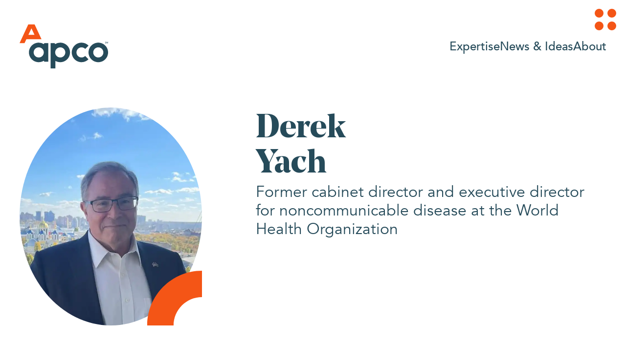

--- FILE ---
content_type: application/javascript
request_url: https://apcoworldwide.com/app-31280b11caba630ac76c.js
body_size: 197582
content:
/*! For license information please see app-31280b11caba630ac76c.js.LICENSE.txt */
(self.webpackChunkapco_redisign=self.webpackChunkapco_redisign||[]).push([[524],{20:function(e,r,t){const a=t(9377),{getResourceURLsForPathname:n,loadPage:o,loadPageSync:i}=t(6814).Zf;r.N=function(e,r,t,s){void 0===r&&(r={});let u=a.map((t=>{if(!t.plugin[e])return;r.getResourceURLsForPathname=n,r.loadPage=o,r.loadPageSync=i;const a=t.plugin[e](r,t.options);return a&&s&&(r=s({args:r,result:a,plugin:t})),a}));return u=u.filter((e=>void 0!==e)),u.length>0?u:t?[t]:[]},r.v=(e,r,t)=>a.reduce(((t,a)=>a.plugin[e]?t.then((()=>a.plugin[e](r,a.options))):t),Promise.resolve())},207:function(e,r,t){"use strict";var a=t(6540),n={stream:!0},o=new Map,i=Symbol.for("react.element"),s=Symbol.for("react.lazy"),u=Symbol.for("react.default_value"),l=a.__SECRET_INTERNALS_DO_NOT_USE_OR_YOU_WILL_BE_FIRED.ContextRegistry;function c(e,r,t){this._status=e,this._value=r,this._response=t}function m(e){switch(e._status){case 3:return e._value;case 1:var r=JSON.parse(e._value,e._response._fromJSON);return e._status=3,e._value=r;case 2:for(var a=(r=e._value).chunks,n=0;n<a.length;n++){var i=o.get(a[n]);if(null!==i)throw i}return a=t(r.id),r="*"===r.name?a:""===r.name?a.__esModule?a.default:a:a[r.name],e._status=3,e._value=r;case 0:throw e;default:throw e._value}}function h(){return m(g(this,0))}function p(e,r){return new c(3,r,e)}function d(e){if(null!==e)for(var r=0;r<e.length;r++)(0,e[r])()}function P(e,r){if(0===e._status){var t=e._value;e._status=4,e._value=r,d(t)}}function f(e,r){e._chunks.forEach((function(e){P(e,r)}))}function g(e,r){var t=e._chunks,a=t.get(r);return a||(a=new c(0,null,e),t.set(r,a)),a}function w(e){f(e,Error("Connection closed."))}function C(e,r){if(""!==r){var n=r[0],i=r.indexOf(":",1),s=parseInt(r.substring(1,i),16);switch(i=r.substring(i+1),n){case"J":(n=(r=e._chunks).get(s))?0===n._status&&(e=n._value,n._status=1,n._value=i,d(e)):r.set(s,new c(1,i,e));break;case"M":n=(r=e._chunks).get(s),i=JSON.parse(i,e._fromJSON);var m=e._bundlerConfig;m=(i=m?m[i.id][i.name]:i).chunks;for(var h=0;h<m.length;h++){var f=m[h];if(void 0===o.get(f)){var g=t.e(f),w=o.set.bind(o,f,null),C=o.set.bind(o,f);g.then(w,C),o.set(f,g)}}n?0===n._status&&(e=n._value,n._status=2,n._value=i,d(e)):r.set(s,new c(2,i,e));break;case"P":e._chunks.set(s,p(e,function(e){return l[e]||(l[e]=a.createServerContext(e,u)),l[e]}(i).Provider));break;case"S":n=JSON.parse(i),e._chunks.set(s,p(e,Symbol.for(n)));break;case"E":r=JSON.parse(i),(n=Error(r.message)).stack=r.stack,(i=(r=e._chunks).get(s))?P(i,n):r.set(s,new c(4,n,e));break;default:throw Error("Error parsing the data. It's probably an error code or network corruption.")}}}function I(e){return function(r,t){return"string"==typeof t?function(e,r,t){switch(t[0]){case"$":return"$"===t?i:"$"===t[1]||"@"===t[1]?t.substring(1):m(e=g(e,parseInt(t.substring(1),16)));case"@":return e=g(e,parseInt(t.substring(1),16)),{$$typeof:s,_payload:e,_init:m}}return t}(e,0,t):"object"==typeof t&&null!==t?t[0]===i?{$$typeof:i,type:t[1],key:t[2],ref:null,props:t[3],_owner:null}:t:t}}function v(e){var r=new TextDecoder;return(e={_bundlerConfig:e,_chunks:new Map,readRoot:h,_partialRow:"",_stringDecoder:r})._fromJSON=I(e),e}function b(e,r){function t(r){f(e,r)}var a=r.getReader();a.read().then((function r(o){var i=o.value;if(!o.done){o=i,i=e._stringDecoder;for(var s=o.indexOf(10);-1<s;){var u=e._partialRow,l=o.subarray(0,s);l=i.decode(l),C(e,u+l),e._partialRow="",s=(o=o.subarray(s+1)).indexOf(10)}return e._partialRow+=i.decode(o,n),a.read().then(r,t)}w(e)}),t)}c.prototype.then=function(e){0===this._status?(null===this._value&&(this._value=[]),this._value.push(e)):e()},r.createFromReadableStream=function(e,r){return b(r=v(r&&r.moduleMap?r.moduleMap:null),e),r}},311:function(e){"use strict";e.exports=function(e,r,t,a,n,o,i,s){if(!e){var u;if(void 0===r)u=new Error("Minified exception occurred; use the non-minified dev environment for the full error message and additional helpful warnings.");else{var l=[t,a,n,o,i,s],c=0;(u=new Error(r.replace(/%s/g,(function(){return l[c++]})))).name="Invariant Violation"}throw u.framesToPop=1,u}}},626:function(e,r,t){"use strict";t.r(r);var a=t(20);"https:"!==window.location.protocol&&"localhost"!==window.location.hostname?console.error("Service workers can only be used over HTTPS, or on localhost for development"):"serviceWorker"in navigator&&navigator.serviceWorker.register("/sw.js").then((function(e){e.addEventListener("updatefound",(()=>{(0,a.N)("onServiceWorkerUpdateFound",{serviceWorker:e});const r=e.installing;console.log("installingWorker",r),r.addEventListener("statechange",(()=>{switch(r.state){case"installed":navigator.serviceWorker.controller?(window.___swUpdated=!0,(0,a.N)("onServiceWorkerUpdateReady",{serviceWorker:e}),window.___failedResources&&(console.log("resources failed, SW updated - reloading"),window.location.reload())):(console.log("Content is now available offline!"),(0,a.N)("onServiceWorkerInstalled",{serviceWorker:e}));break;case"redundant":console.error("The installing service worker became redundant."),(0,a.N)("onServiceWorkerRedundant",{serviceWorker:e});break;case"activated":(0,a.N)("onServiceWorkerActive",{serviceWorker:e})}}))}))})).catch((function(e){console.error("Error during service worker registration:",e)}))},700:function(e,r){},963:function(e,r,t){"use strict";t.r(r);var a=t(6540),n=t(6814),o=t(6017);r.default=e=>{let{location:r}=e;const t=n.Ay.loadPageSync(r.pathname);return t?a.createElement(o.A,{location:r,pageResources:t,...t.json}):null}},2024:function(e,r,t){"use strict";t.d(r,{Jr:function(){return i},dd:function(){return n},j$:function(){return o}});var a=t(6540);const n=a.createContext({}),o=a.createContext({}),i=a.createContext({})},2311:function(e,r,t){"use strict";r.__esModule=!0,r.onInitialClientRender=void 0;t(5535),t(9300);r.onInitialClientRender=()=>{}},2475:function(e){e.exports=function(e){if(void 0===e)throw new ReferenceError("this hasn't been initialised - super() hasn't been called");return e},e.exports.__esModule=!0,e.exports.default=e.exports},2549:function(e,r,t){var a;e.exports=(a=t(963))&&a.default||a},2834:function(e){"use strict";var r=/[|\\{}()[\]^$+*?.]/g;e.exports=function(e){if("string"!=typeof e)throw new TypeError("Expected a string");return e.replace(r,"\\$&")}},3215:function(e,r,t){"use strict";var a=t(4994);r.__esModule=!0,r.ScrollHandler=r.ScrollContext=void 0;var n=a(t(2475)),o=a(t(6221)),i=function(e,r){if(!r&&e&&e.__esModule)return e;if(null===e||"object"!=typeof e&&"function"!=typeof e)return{default:e};var t=l(r);if(t&&t.has(e))return t.get(e);var a={},n=Object.defineProperty&&Object.getOwnPropertyDescriptor;for(var o in e)if("default"!==o&&Object.prototype.hasOwnProperty.call(e,o)){var i=n?Object.getOwnPropertyDescriptor(e,o):null;i&&(i.get||i.set)?Object.defineProperty(a,o,i):a[o]=e[o]}a.default=e,t&&t.set(e,a);return a}(t(6540)),s=a(t(5556)),u=t(4351);function l(e){if("function"!=typeof WeakMap)return null;var r=new WeakMap,t=new WeakMap;return(l=function(e){return e?t:r})(e)}var c=i.createContext(new u.SessionStorage);r.ScrollContext=c,c.displayName="GatsbyScrollContext";var m=function(e){function r(){for(var r,t=arguments.length,a=new Array(t),o=0;o<t;o++)a[o]=arguments[o];return(r=e.call.apply(e,[this].concat(a))||this)._stateStorage=new u.SessionStorage,r._isTicking=!1,r._latestKnownScrollY=0,r.scrollListener=function(){r._latestKnownScrollY=window.scrollY,r._isTicking||(r._isTicking=!0,requestAnimationFrame(r._saveScroll.bind((0,n.default)(r))))},r.windowScroll=function(e,t){r.shouldUpdateScroll(t,r.props)&&window.scrollTo(0,e)},r.scrollToHash=function(e,t){var a=document.getElementById(e.substring(1));a&&r.shouldUpdateScroll(t,r.props)&&a.scrollIntoView()},r.shouldUpdateScroll=function(e,t){var a=r.props.shouldUpdateScroll;return!a||a.call((0,n.default)(r),e,t)},r}(0,o.default)(r,e);var t=r.prototype;return t._saveScroll=function(){var e=this.props.location.key||null;e&&this._stateStorage.save(this.props.location,e,this._latestKnownScrollY),this._isTicking=!1},t.componentDidMount=function(){var e;window.addEventListener("scroll",this.scrollListener);var r=this.props.location,t=r.key,a=r.hash;t&&(e=this._stateStorage.read(this.props.location,t)),a?this.scrollToHash(decodeURI(a),void 0):e&&this.windowScroll(e,void 0)},t.componentWillUnmount=function(){window.removeEventListener("scroll",this.scrollListener)},t.componentDidUpdate=function(e){var r,t=this.props.location,a=t.hash,n=t.key;n&&(r=this._stateStorage.read(this.props.location,n)),a?this.scrollToHash(decodeURI(a),e):this.windowScroll(r,e)},t.render=function(){return i.createElement(c.Provider,{value:this._stateStorage},this.props.children)},r}(i.Component);r.ScrollHandler=m,m.propTypes={shouldUpdateScroll:s.default.func,children:s.default.element.isRequired,location:s.default.object.isRequired}},3309:function(e,r){"use strict";r.__esModule=!0,r.getForwards=function(e){return null==e?void 0:e.flatMap((e=>(null==e?void 0:e.forward)||[]))}},3578:function(e,r,t){"use strict";t.r(r),t.d(r,{onInitialClientRender:function(){return s},onRouteUpdate:function(){return i}});const a=new Set;function n(e,r){let t=null;return function(){t&&clearTimeout(t);for(var a=arguments.length,n=new Array(a),o=0;o<a;o++)n[o]=arguments[o];t=setTimeout.apply(void 0,[e,r].concat(n))}}function o(e){void 0===e&&(e="dataLayer");const r=window;function o(t){a.has(t.name)||(a.add(t.name),function(e,r){let{name:t,value:a,id:n}=e;r.push({event:"core-web-vitals",webVitalsMeasurement:{name:t,id:n,value:Math.round("CLS"===t?1e3*a:a)}})}(t,r[e]))}return t.e(577).then(t.bind(t,577)).then((e=>{let{getLCP:r,getFID:t,getCLS:a}=e;const i=n(o,3e3),s=o,u=n(o,3e3);a(i,!0),t(s,!0),r(u,!0)}))}function i(e,r){setTimeout((()=>{const e=r.dataLayerName?window[r.dataLayerName]:window.dataLayer,t=r.routeChangeEventName?r.routeChangeEventName:"gatsby-route-change";e.push({event:t})}),50)}function s(e,r){r.enableWebVitalsTracking&&o(r.dataLayerName)}},3697:function(e,r,t){"use strict";t.r(r),t.d(r,{onClientEntry:function(){return u}});var a=t(4810),n=t(2834),o=t.n(n);const i=e=>"/"===e[0]?e:`/${e}`,s=(e,r)=>t=>{if(window.___failedResources)return!0;if((e=>0!==e.button||e.altKey||e.ctrlKey||e.metaKey||e.shiftKey)(t))return!0;if((e=>e.defaultPrevented)(t))return!0;const n=(e=>{for(;e.parentNode;e=e.parentNode)if("a"===e.nodeName.toLowerCase())return e;return null})(t.target);if(null==n)return!0;if(!0===(s=n).hasAttribute("download")||!1===(e=>!1===e.hasAttribute("target")||null==e.target||["_self",""].includes(e.target)||"_parent"===e.target&&(!e.ownerDocument.defaultView.parent||e.ownerDocument.defaultView.parent===e.ownerDocument.defaultView)||"_top"===e.target&&(!e.ownerDocument.defaultView.top||e.ownerDocument.defaultView.top===e.ownerDocument.defaultView))(s))return!0;var s;const u=document.createElement("a");""!==n.href&&(u.href=n.href),"SVGAnimatedString"in window&&n.href instanceof SVGAnimatedString&&(u.href=n.href.animVal);const l=document.createElement("a");if(l.href=window.location.href,!1===((e,r)=>e.protocol===r.protocol&&e.host===r.host)(l,u))return!0;const c=new RegExp(`^${o()((0,a.Fe)("/"))}`);if(((e,r)=>!1===r.test(i(e.pathname))||-1!==e.pathname.search(/^.*\.((?!htm)[a-z0-9]{1,5})$/i))(u,c))return!0;if(((e,r)=>""!==r.hash&&(""===r.pathname||r.pathname===e.pathname))(l,u))return!0;if(r.excludePattern){if(new RegExp(r.excludePattern).test(u.pathname))return!0}t.preventDefault();const m=i(u.pathname).replace(c,"/");return e(`${m}${u.search}${u.hash}`),!1};const u=function(e,r){void 0===r&&(r={}),function(e,r,t){const a=s(t,r);e.addEventListener("click",a)}(window,r,(e=>{(0,a.oo)(e)}))}},3721:function(e,r,t){"use strict";r.__esModule=!0,r.useScrollRestoration=function(e){var r=(0,o.useLocation)(),t=(0,n.useContext)(a.ScrollContext),i=(0,n.useRef)(null);return(0,n.useLayoutEffect)((function(){if(i.current){var a=t.read(r,e);i.current.scrollTo(0,a||0)}}),[r.key]),{ref:i,onScroll:function(){i.current&&t.save(r,e,i.current.scrollTop)}}};var a=t(3215),n=t(6540),o=t(6462)},4351:function(e,r){"use strict";r.__esModule=!0,r.SessionStorage=void 0;var t="___GATSBY_REACT_ROUTER_SCROLL",a=function(){function e(){}var r=e.prototype;return r.read=function(e,r){var a=this.getStateKey(e,r);try{var n=window.sessionStorage.getItem(a);return n?JSON.parse(n):0}catch(o){return window&&window[t]&&window[t][a]?window[t][a]:0}},r.save=function(e,r,a){var n=this.getStateKey(e,r),o=JSON.stringify(a);try{window.sessionStorage.setItem(n,o)}catch(i){window&&window[t]||(window[t]={}),window[t][n]=JSON.parse(o)}},r.getStateKey=function(e,r){var t="@@scroll|"+e.pathname;return null==r?t:t+"|"+r},e}();r.SessionStorage=a},4506:function(e,r,t){"use strict";function a(e,r){(null==r||r>e.length)&&(r=e.length);for(var t=0,a=Array(r);t<r;t++)a[t]=e[t];return a}function n(e){return function(e){if(Array.isArray(e))return a(e)}(e)||function(e){if("undefined"!=typeof Symbol&&null!=e[Symbol.iterator]||null!=e["@@iterator"])return Array.from(e)}(e)||function(e,r){if(e){if("string"==typeof e)return a(e,r);var t={}.toString.call(e).slice(8,-1);return"Object"===t&&e.constructor&&(t=e.constructor.name),"Map"===t||"Set"===t?Array.from(e):"Arguments"===t||/^(?:Ui|I)nt(?:8|16|32)(?:Clamped)?Array$/.test(t)?a(e,r):void 0}}(e)||function(){throw new TypeError("Invalid attempt to spread non-iterable instance.\nIn order to be iterable, non-array objects must have a [Symbol.iterator]() method.")}()}t.d(r,{A:function(){return n}})},4656:function(e,r){"use strict";Object.defineProperty(r,"__esModule",{value:!0});r.SCRIPT_TYPE="text/partytown",r.partytownSnippet=e=>((e,r)=>{const{forward:t=[],...a}=e||{},n=JSON.stringify(a,((e,r)=>("function"==typeof r&&(r=String(r)).startsWith(e+"(")&&(r="function "+r),r)));return["!(function(w,p,f,c){",Object.keys(a).length>0?`c=w[p]=Object.assign(w[p]||{},${n});`:"c=w[p]=w[p]||{};","c[f]=(c[f]||[])",t.length>0?`.concat(${JSON.stringify(t)})`:"","})(window,'partytown','forward');",r].join("")})(e,'/* Partytown 0.7.6 - MIT builder.io */\n!function(t,e,n,i,r,o,a,d,s,c,p,l){function u(){l||(l=1,"/"==(a=(o.lib||"/~partytown/")+(o.debug?"debug/":""))[0]&&(s=e.querySelectorAll(\'script[type="text/partytown"]\'),i!=t?i.dispatchEvent(new CustomEvent("pt1",{detail:t})):(d=setTimeout(f,1e4),e.addEventListener("pt0",w),r?h(1):n.serviceWorker?n.serviceWorker.register(a+(o.swPath||"partytown-sw.js"),{scope:a}).then((function(t){t.active?h():t.installing&&t.installing.addEventListener("statechange",(function(t){"activated"==t.target.state&&h()}))}),console.error):f())))}function h(t){c=e.createElement(t?"script":"iframe"),t||(c.setAttribute("style","display:block;width:0;height:0;border:0;visibility:hidden"),c.setAttribute("aria-hidden",!0)),c.src=a+"partytown-"+(t?"atomics.js?v=0.7.6":"sandbox-sw.html?"+Date.now()),e.body.appendChild(c)}function f(n,r){for(w(),i==t&&(o.forward||[]).map((function(e){delete t[e.split(".")[0]]})),n=0;n<s.length;n++)(r=e.createElement("script")).innerHTML=s[n].innerHTML,e.head.appendChild(r);c&&c.parentNode.removeChild(c)}function w(){clearTimeout(d)}o=t.partytown||{},i==t&&(o.forward||[]).map((function(e){p=t,e.split(".").map((function(e,n,i){p=p[i[n]]=n+1<i.length?"push"==i[n+1]?[]:p[i[n]]||{}:function(){(t._ptf=t._ptf||[]).push(i,arguments)}}))})),"complete"==e.readyState?u():(t.addEventListener("DOMContentLoaded",u),t.addEventListener("load",u))}(window,document,navigator,top,window.crossOriginIsolated);')},4810:function(e,r,t){"use strict";t.d(r,{N_:function(){return n.N_},eF:function(){return i.Script},G:function(){return o.G},oo:function(){return n.oo},GR:function(){return o.GR},Fe:function(){return n.Fe}});var a=t(6814),n=(t(2549),t(7035),t(7078)),o=t(7231);t(6540),t(700),t(2024);var i=t(5535);a.Ay.enqueue},4994:function(e){e.exports=function(e){return e&&e.__esModule?e:{default:e}},e.exports.__esModule=!0,e.exports.default=e.exports},5535:function(e,r,t){"use strict";t.r(r),t.d(r,{Script:function(){return d},ScriptStrategy:function(){return l},collectedScriptsByPage:function(){return s},scriptCache:function(){return h},scriptCallbackCache:function(){return p}});var a=t(6540),n=t(6462);function o(){return o=Object.assign?Object.assign.bind():function(e){for(var r=1;r<arguments.length;r++){var t=arguments[r];for(var a in t)Object.prototype.hasOwnProperty.call(t,a)&&(e[a]=t[a])}return e},o.apply(this,arguments)}const i=new Map,s={get:e=>i.get(e)||[],set(e,r){const t=i.get(e)||[];t.push(r),i.set(e,t)},delete(e){i.delete(e)}},u="undefined"!=typeof self&&self.requestIdleCallback&&self.requestIdleCallback.bind(window)||function(e){const r=Date.now();return setTimeout((function(){e({didTimeout:!1,timeRemaining:function(){return Math.max(0,50-(Date.now()-r))}})}),1)};var l,c;(c=l||(l={})).postHydrate="post-hydrate",c.idle="idle",c.offMainThread="off-main-thread";const m=new Set(["src","strategy","dangerouslySetInnerHTML","children","onLoad","onError"]),h=new Set,p=new Map;function d(e){return a.createElement(n.Location,null,(()=>a.createElement(P,e)))}function P(e){const{src:r,strategy:t=l.postHydrate}=e||{},{pathname:i}=(0,n.useLocation)();if((0,a.useEffect)((()=>{let r;switch(t){case l.postHydrate:r=f(e);break;case l.idle:u((()=>{r=f(e)}));break;case l.offMainThread:{const r=w(e);s.set(i,r)}}return()=>{const{script:e,loadCallback:t,errorCallback:a}=r||{};t&&(null==e||e.removeEventListener("load",t)),a&&(null==e||e.removeEventListener("error",a)),null==e||e.remove()}}),[]),t===l.offMainThread){const n=g(e),u=w(e);return"undefined"==typeof window&&s.set(i,u),a.createElement("script",n?o({type:"text/partytown","data-strategy":t,crossOrigin:"anonymous"},u,{dangerouslySetInnerHTML:{__html:g(e)}}):o({type:"text/partytown",src:C(r),"data-strategy":t,crossOrigin:"anonymous"},u))}return null}function f(e){const{id:r,src:t,strategy:a=l.postHydrate,onLoad:n,onError:i}=e||{},s=r||t,u=["load","error"],c={load:n,error:i};if(s){for(const e of u)if(null!=c&&c[e]){var m;const r=p.get(s)||{},{callbacks:t=[]}=(null==r?void 0:r[e])||{};var d,P;t.push(null==c?void 0:c[e]),null!=r&&null!=(m=r[e])&&m.event?null==c||null==(d=c[e])||d.call(c,null==r||null==(P=r[e])?void 0:P.event):p.set(s,o({},r,{[e]:{callbacks:t}}))}if(h.has(s))return null}const f=g(e),C=w(e),v=document.createElement("script");r&&(v.id=r),v.dataset.strategy=a;for(const[o,l]of Object.entries(C))v.setAttribute(o,l);f&&(v.textContent=f),t&&(v.src=t);const b={};if(s){for(const e of u){const r=r=>I(r,s,e);v.addEventListener(e,r),b[`${e}Callback`]=r}h.add(s)}return document.body.appendChild(v),{script:v,loadCallback:b.loadCallback,errorCallback:b.errorCallback}}function g(e){const{dangerouslySetInnerHTML:r,children:t=""}=e||{},{__html:a=""}=r||{};return a||t}function w(e){const r={};for(const[t,a]of Object.entries(e))m.has(t)||(r[t]=a);return r}function C(e){if(e)return`/__third-party-proxy?url=${encodeURIComponent(e)}`}function I(e,r,t){const a=p.get(r)||{};for(const o of(null==a||null==(n=a[t])?void 0:n.callbacks)||[]){var n;o(e)}p.set(r,{[t]:{event:e}})}},5540:function(e,r,t){"use strict";function a(e,r){return a=Object.setPrototypeOf?Object.setPrototypeOf.bind():function(e,r){return e.__proto__=r,e},a(e,r)}function n(e,r){e.prototype=Object.create(r.prototype),e.prototype.constructor=e,a(e,r)}t.d(r,{A:function(){return n}})},5636:function(e){function r(t,a){return e.exports=r=Object.setPrototypeOf?Object.setPrototypeOf.bind():function(e,r){return e.__proto__=r,e},e.exports.__esModule=!0,e.exports.default=e.exports,r(t,a)}e.exports=r,e.exports.__esModule=!0,e.exports.default=e.exports},5764:function(e,r,t){"use strict";t.r(r),t.d(r,{onInitialClientRender:function(){return i},onRouteUpdate:function(){return s},wrapPageElement:function(){return o}});t(9880);const a=t(6540),n=t(9459).A,o=e=>{let{element:r,props:t}=e;return a.createElement(n,t,r)},i=()=>{const e=document.createElement("script");e.src="/uikit/dist/js/uikit.min.js",e.async=!1,e.defer=!0,document.body.appendChild(e);const r=document.createElement("script");r.src="https://cdn.cookielaw.org/consent/018e9ff9-68c2-7c8b-964a-b2c3c39ea353/otSDKStub.js",r.type="text/javascript",r.charset="UTF-8",r.setAttribute("data-domain-script","018e9ff9-68c2-7c8b-964a-b2c3c39ea353");const t=document.createElement("script");t.type="text/javascript",t.textContent="\n\tfunction OptanonWrapper() { }\n\t",document.body.appendChild(r),document.body.appendChild(t)},s=()=>{const e=window.UIkit;if(e&&e.modal("#hamburger-menu-modal").hide(),window){function r(){window.dataLayer.push(arguments)}window.dataLayer=window.dataLayer||[],r("js",new Date),r("config","G-VG6BJFWMY6")}window&&window.__sharethis__&&window.__sharethis__.initialize()}},6017:function(e,r,t){"use strict";t.d(r,{A:function(){return B}});var a=t(6540),n=t(5556),o=t.n(n),i=t(20),s=t(8990),u=t(4506),l=t(4810),c=t(6462),m=t(9732);function h(e){let{children:r,callback:t}=e;return(0,a.useEffect)((()=>{t()})),r}const p=["link","meta","style","title","base","noscript","script","html","body"];function d(e,r){if(e instanceof HTMLElement&&r instanceof HTMLElement){const t=r.getAttribute("nonce");if(t&&!e.getAttribute("nonce")){const a=r.cloneNode(!0);return a.setAttribute("nonce",""),a.nonce=t,t===e.nonce&&e.isEqualNode(a)}}return e.isEqualNode(r)}function P(e,r){void 0===r&&(r={html:{},body:{}});const t=new Map,a=[];for(const l of e.childNodes){var n,o;const e=l.nodeName.toLowerCase(),c=null===(n=l.attributes)||void 0===n||null===(o=n.id)||void 0===o?void 0:o.value;if(w(l)){if(g(e))if("html"===e||"body"===e)for(const t of l.attributes){const a="style"===t.name;var i;if(r[e]={...r[e]},a||(r[e][t.name]=t.value),a)r[e].style=`${null!==(i=r[e])&&void 0!==i&&i.style?r[e].style:""}${t.value} `}else{let e=l.cloneNode(!0);if(e.setAttribute("data-gatsby-head",!0),"script"===e.nodeName.toLowerCase()&&(e=f(e)),c)if(t.has(c)){var s;const r=t.get(c);null===(s=a[r].parentNode)||void 0===s||s.removeChild(a[r]),a[r]=e}else a.push(e),t.set(c,a.length-1);else a.push(e)}l.childNodes.length&&a.push.apply(a,(0,u.A)(P(l,r).validHeadNodes))}}return{validHeadNodes:a,htmlAndBodyAttributes:r}}function f(e){const r=document.createElement("script");for(const t of e.attributes)r.setAttribute(t.name,t.value);return r.innerHTML=e.innerHTML,r}function g(e){return p.includes(e)}function w(e){return 1===e.nodeType}const C=document.createElement("div"),I={html:[],body:[]},v=()=>{var e;const{validHeadNodes:r,htmlAndBodyAttributes:t}=P(C);I.html=Object.keys(t.html),I.body=Object.keys(t.body),function(e){if(!e)return;const{html:r,body:t}=e,a=document.querySelector("html");a&&Object.entries(r).forEach((e=>{let[r,t]=e;a.setAttribute(r,t)}));const n=document.querySelector("body");n&&Object.entries(t).forEach((e=>{let[r,t]=e;n.setAttribute(r,t)}))}(t);const a=document.querySelectorAll("[data-gatsby-head]");var n;if(0===a.length)return void(n=document.head).append.apply(n,(0,u.A)(r));const o=[];!function(e){let{oldNodes:r,newNodes:t,onStale:a,onNew:n}=e;for(const o of r){const e=t.findIndex((e=>d(e,o)));-1===e?a(o):t.splice(e,1)}for(const o of t)n(o)}({oldNodes:a,newNodes:r,onStale:e=>e.parentNode.removeChild(e),onNew:e=>o.push(e)}),(e=document.head).append.apply(e,o)};function b(e){let{pageComponent:r,staticQueryResults:t,pageComponentProps:n}=e;(0,a.useEffect)((()=>{if(null!=r&&r.Head){!function(e){if("function"!=typeof e)throw new Error(`Expected "Head" export to be a function got "${typeof e}".`)}(r.Head);const{render:o}=(0,m.n)(),s=a.createElement(r.Head,{location:{pathname:(e=n).location.pathname},params:e.params,data:e.data||{},serverData:e.serverData,pageContext:e.pageContext}),u=(0,i.N)("wrapRootElement",{element:s},s,(e=>{let{result:r}=e;return{element:r}})).pop();o(a.createElement(h,{callback:v},a.createElement(l.G.Provider,{value:t},a.createElement(c.LocationProvider,null,u))),C)}var e;return()=>{!function(){const e=document.querySelectorAll("[data-gatsby-head]");for(const r of e)r.parentNode.removeChild(r)}(),function(e){if(!e)return;const{html:r,body:t}=e;if(r){const e=document.querySelector("html");r.forEach((r=>{e&&e.removeAttribute(r)}))}if(t){const e=document.querySelector("body");t.forEach((r=>{e&&e.removeAttribute(r)}))}}(I)}}))}function q(e){const r={...e,params:{...(0,s.UA)(e.location.pathname),...e.pageResources.json.pageContext.__params}};let t;var n;t=e.pageResources.partialHydration?e.pageResources.partialHydration:(0,a.createElement)((n=e.pageResources.component)&&n.default||n,{...r,key:e.path||e.pageResources.page.path});b({pageComponent:e.pageResources.head,staticQueryResults:e.pageResources.staticQueryResults,pageComponentProps:r});return(0,i.N)("wrapPageElement",{element:t,props:r},t,(e=>{let{result:t}=e;return{element:t,props:r}})).pop()}q.propTypes={location:o().object.isRequired,pageResources:o().object.isRequired,data:o().object,pageContext:o().object.isRequired};var B=q},6221:function(e,r,t){var a=t(5636);e.exports=function(e,r){e.prototype=Object.create(r.prototype),e.prototype.constructor=e,a(e,r)},e.exports.__esModule=!0,e.exports.default=e.exports},6395:function(e,r){"use strict";r.T=void 0;const t=[".html",".json",".js",".map",".txt",".xml",".pdf"];r.T=(e,r="always")=>{if("/"===e)return e;const a=e.endsWith("/");return((e,r)=>{for(const t of e)if(r.endsWith(t))return!0;return!1})(t,e)?e:"always"===r?a?e:`${e}/`:"never"===r&&a?e.slice(0,-1):e}},6462:function(e,r,t){"use strict";var a;t.r(r),t.d(r,{BaseContext:function(){return f},Link:function(){return J},Location:function(){return X},LocationContext:function(){return g},LocationProvider:function(){return K},Match:function(){return ee},Redirect:function(){return B},Router:function(){return se},ServerLocation:function(){return Y},createHistory:function(){return c},createMemorySource:function(){return m},globalHistory:function(){return p},insertParams:function(){return _},isRedirect:function(){return v},match:function(){return E},navigate:function(){return d},pick:function(){return k},redirectTo:function(){return b},resolve:function(){return j},shallowCompare:function(){return T},startsWith:function(){return y},useBaseContext:function(){return w},useLocation:function(){return le},useLocationContext:function(){return C},useMatch:function(){return he},useNavigate:function(){return ce},useParams:function(){return me},validateRedirect:function(){return S}});var n=t(6540),o=t(5556),i=t(311);function s(){return s=Object.assign?Object.assign.bind():function(e){for(var r=1;r<arguments.length;r++){var t=arguments[r];for(var a in t)Object.prototype.hasOwnProperty.call(t,a)&&(e[a]=t[a])}return e},s.apply(this,arguments)}function u(e,r){if(null==e)return{};var t,a,n={},o=Object.keys(e);for(a=0;a<o.length;a++)r.indexOf(t=o[a])>=0||(n[t]=e[t]);return n}const l=e=>{const{search:r,hash:t,href:a,origin:n,protocol:o,host:i,hostname:s,port:u}=e.location;let{pathname:l}=e.location;return!l&&a&&h&&(l=new URL(a).pathname),{pathname:encodeURI(decodeURI(l)),search:r,hash:t,href:a,origin:n,protocol:o,host:i,hostname:s,port:u,state:e.history.state,key:e.history.state&&e.history.state.key||"initial"}},c=(e,r)=>{let t=[],a=l(e),n=!1,o=()=>{};return{get location(){return a},get transitioning(){return n},_onTransitionComplete(){n=!1,o()},listen(r){t.push(r);const n=()=>{a=l(e),r({location:a,action:"POP"})};return e.addEventListener("popstate",n),()=>{e.removeEventListener("popstate",n),t=t.filter((e=>e!==r))}},navigate(r,{state:i,replace:u=!1}={}){if("number"==typeof r)e.history.go(r);else{i=s({},i,{key:Date.now()+""});try{n||u?e.history.replaceState(i,null,r):e.history.pushState(i,null,r)}catch(t){e.location[u?"replace":"assign"](r)}}a=l(e),n=!0;const c=new Promise((e=>o=e));return t.forEach((e=>e({location:a,action:"PUSH"}))),c}}},m=(e="/")=>{const r=e.indexOf("?"),t={pathname:r>-1?e.substr(0,r):e,search:r>-1?e.substr(r):""};let a=0;const n=[t],o=[null];return{get location(){return n[a]},addEventListener(e,r){},removeEventListener(e,r){},history:{get entries(){return n},get index(){return a},get state(){return o[a]},pushState(e,r,t){const[i,s=""]=t.split("?");a++,n.push({pathname:i,search:s.length?`?${s}`:s}),o.push(e)},replaceState(e,r,t){const[i,s=""]=t.split("?");n[a]={pathname:i,search:s},o[a]=e},go(e){const r=a+e;r<0||r>o.length-1||(a=r)}}}},h=!("undefined"==typeof window||!window.document||!window.document.createElement),p=c(h?window:m()),{navigate:d}=p;function P(e,r){return n.createServerContext?((e,r=null)=>(globalThis.__SERVER_CONTEXT||(globalThis.__SERVER_CONTEXT={}),globalThis.__SERVER_CONTEXT[e]||(globalThis.__SERVER_CONTEXT[e]=n.createServerContext(e,r)),globalThis.__SERVER_CONTEXT[e]))(e,r):n.createContext(r)}const f=P("Base",{baseuri:"/",basepath:"/"}),g=P("Location"),w=()=>n.useContext(f),C=()=>n.useContext(g);function I(e){this.uri=e}const v=e=>e instanceof I,b=e=>{throw new I(e)};function q(e){const{to:r,replace:t=!0,state:a,noThrow:o,baseuri:i}=e;n.useEffect((()=>{Promise.resolve().then((()=>{const n=j(r,i);d(_(n,e),{replace:t,state:a})}))}),[]);const s=j(r,i);return o||b(_(s,e)),null}const B=e=>{const r=C(),{baseuri:t}=w();return n.createElement(q,s({},r,{baseuri:t},e))};B.propTypes={from:o.string,to:o.string.isRequired};const y=(e,r)=>e.substr(0,r.length)===r,k=(e,r)=>{let t,a;const[n]=r.split("?"),o=O(n),s=""===o[0],u=z(e);for(let l=0,c=u.length;l<c;l++){let e=!1;const n=u[l].route;if(n.default){a={route:n,params:{},uri:r};continue}const c=O(n.path),m={},h=Math.max(o.length,c.length);let p=0;for(;p<h;p++){const r=c[p],t=o[p];if(x(r)){m[r.slice(1)||"*"]=o.slice(p).map(decodeURIComponent).join("/");break}if(void 0===t){e=!0;break}const a=R.exec(r);if(a&&!s){const e=-1===D.indexOf(a[1]);i(e,`<Router> dynamic segment "${a[1]}" is a reserved name. Please use a different name in path "${n.path}".`);const r=decodeURIComponent(t);m[a[1]]=r}else if(r!==t){e=!0;break}}if(!e){t={route:n,params:m,uri:"/"+o.slice(0,p).join("/")};break}}return t||a||null},E=(e,r)=>k([{path:e}],r),j=(e,r)=>{if(y(e,"/"))return e;const[t,a]=e.split("?"),[n]=r.split("?"),o=O(t),i=O(n);if(""===o[0])return L(n,a);if(!y(o[0],".")){const e=i.concat(o).join("/");return L(("/"===n?"":"/")+e,a)}const s=i.concat(o),u=[];for(let l=0,c=s.length;l<c;l++){const e=s[l];".."===e?u.pop():"."!==e&&u.push(e)}return L("/"+u.join("/"),a)},_=(e,r)=>{const[t,a=""]=e.split("?");let n="/"+O(t).map((e=>{const t=R.exec(e);return t?r[t[1]]:e})).join("/");const{location:{search:o=""}={}}=r,i=o.split("?")[1]||"";return n=L(n,a,i),n},S=(e,r)=>{const t=e=>N(e);return O(e).filter(t).sort().join("/")===O(r).filter(t).sort().join("/")},R=/^:(.+)/,N=e=>R.test(e),x=e=>e&&"*"===e[0],M=(e,r)=>({route:e,score:e.default?0:O(e.path).reduce(((e,r)=>(e+=4,(e=>""===e)(r)?e+=1:N(r)?e+=2:x(r)?e-=5:e+=3,e)),0),index:r}),z=e=>e.map(M).sort(((e,r)=>e.score<r.score?1:e.score>r.score?-1:e.index-r.index)),O=e=>e.replace(/(^\/+|\/+$)/g,"").split("/"),L=(e,...r)=>e+((r=r.filter((e=>e&&e.length>0)))&&r.length>0?`?${r.join("&")}`:""),D=["uri","path"],T=(e,r)=>{const t=Object.keys(e);return t.length===Object.keys(r).length&&t.every((t=>r.hasOwnProperty(t)&&e[t]===r[t]))},A=e=>e.replace(/(^\/+|\/+$)/g,""),H=e=>r=>{if(!r)return null;if(r.type===n.Fragment&&r.props.children)return n.Children.map(r.props.children,H(e));if(i(r.props.path||r.props.default||r.type===B,`<Router>: Children of <Router> must have a \`path\` or \`default\` prop, or be a \`<Redirect>\`. None found on element type \`${r.type}\``),i(!!(r.type!==B||r.props.from&&r.props.to),`<Redirect from="${r.props.from}" to="${r.props.to}"/> requires both "from" and "to" props when inside a <Router>.`),i(!(r.type===B&&!S(r.props.from,r.props.to)),`<Redirect from="${r.props.from} to="${r.props.to}"/> has mismatched dynamic segments, ensure both paths have the exact same dynamic segments.`),r.props.default)return{value:r,default:!0};const t=r.type===B?r.props.from:r.props.path,a="/"===t?e:`${A(e)}/${A(t)}`;return{value:r,default:r.props.default,path:r.props.children?`${A(a)}/*`:a}},W=["innerRef"],$=["to","state","replace","getProps"],F=["key"];let{forwardRef:Z}=a||(a=t.t(n,2));void 0===Z&&(Z=e=>e);const U=()=>{},J=Z(((e,r)=>{let{innerRef:t}=e,a=u(e,W);const{baseuri:o}=w(),{location:i}=C(),{to:l,state:c,replace:m,getProps:h=U}=a,p=u(a,$),P=j(l,o),f=encodeURI(P),g=i.pathname===f,I=y(i.pathname,f);return n.createElement("a",s({ref:r||t,"aria-current":g?"page":void 0},p,h({isCurrent:g,isPartiallyCurrent:I,href:P,location:i}),{href:P,onClick:e=>{if(p.onClick&&p.onClick(e),(e=>!e.defaultPrevented&&0===e.button&&!(e.metaKey||e.altKey||e.ctrlKey||e.shiftKey))(e)){e.preventDefault();let r=m;if("boolean"!=typeof m&&g){const e=u(s({},i.state),F);r=T(s({},c),e)}d(P,{state:c,replace:r})}}}))}));J.displayName="Link",J.propTypes={to:o.string.isRequired};class Q extends n.Component{constructor(...e){super(...e),this.displayName="ReactUseErrorBoundary"}componentDidCatch(...e){this.setState({}),this.props.onError(...e)}render(){return this.props.children}}const G=n.createContext({componentDidCatch:{current:void 0},error:void 0,setError:()=>!1});function V({children:e}){const[r,t]=n.useState(),a=n.useRef(),o=n.useMemo((()=>({componentDidCatch:a,error:r,setError:t})),[r]);return n.createElement(G.Provider,{value:o},n.createElement(Q,{error:r,onError:(e,r)=>{t(e),null==a.current||a.current(e,r)}},e))}V.displayName="ReactUseErrorBoundaryContext";const K=function(e){var r,t;function a(r){return n.createElement(V,null,n.createElement(e,s({key:"WrappedComponent"},r)))}return a.displayName=`WithErrorBoundary(${null!=(r=null!=(t=e.displayName)?t:e.name)?r:"Component"})`,a}((({history:e=p,children:r})=>{const{location:t}=e,[a,o]=n.useState({location:t}),[i]=function(){const e=n.useContext(G);e.componentDidCatch.current=void 0;const r=n.useCallback((()=>{e.setError(void 0)}),[]);return[e.error,r]}();if(n.useEffect((()=>{e._onTransitionComplete()}),[a.location]),n.useEffect((()=>{let r=!1;const t=e.listen((({location:e})=>{Promise.resolve().then((()=>{requestAnimationFrame((()=>{r||o({location:e})}))}))}));return()=>{r=!0,t()}}),[]),i){if(!v(i))throw i;d(i.uri,{replace:!0})}return n.createElement(g.Provider,{value:a},"function"==typeof r?r(a):r||null)})),X=({children:e})=>{const r=C();return r?e(r):n.createElement(K,null,e)},Y=({url:e,children:r})=>{const t=e.indexOf("?");let a,o="";return t>-1?(a=e.substring(0,t),o=e.substring(t)):a=e,n.createElement(g.Provider,{value:{location:{pathname:a,search:o,hash:""}}},r)},ee=({path:e,children:r})=>{const{baseuri:t}=w(),{location:a}=C(),n=j(e,t),o=E(n,a.pathname);return r({location:a,match:o?s({},o.params,{uri:o.uri,path:e}):null})},re=["uri","location","component"],te=["children","style","component","uri","location"],ae=e=>{let{uri:r,location:t,component:a}=e,o=u(e,re);return n.createElement(oe,s({},o,{component:a,uri:r,location:t}))};let ne=0;const oe=e=>{let{children:r,style:t,component:a="div",uri:o,location:i}=e,l=u(e,te);const c=n.useRef(),m=n.useRef(!0),h=n.useRef(o),p=n.useRef(i.pathname),d=n.useRef(!1);n.useEffect((()=>(ne++,P(),()=>{ne--,0===ne&&(m.current=!0)})),[]),n.useEffect((()=>{let e=!1,r=!1;o!==h.current&&(h.current=o,e=!0),i.pathname!==p.current&&(p.current=i.pathname,r=!0),d.current=e||r&&i.pathname===o,d.current&&P()}),[o,i]);const P=n.useCallback((()=>{var e;m.current?m.current=!1:(e=c.current,d.current&&e&&e.focus())}),[]);return n.createElement(a,s({style:s({outline:"none"},t),tabIndex:"-1",ref:c},l),r)},ie=["location","primary","children","basepath","baseuri","component"],se=e=>{const r=w(),t=C();return n.createElement(ue,s({},r,t,e))};function ue(e){const{location:r,primary:t=!0,children:a,basepath:o,component:i="div"}=e,l=u(e,ie),c=n.Children.toArray(a).reduce(((e,r)=>{const t=H(o)(r);return e.concat(t)}),[]),{pathname:m}=r,h=k(c,m);if(h){const{params:e,uri:a,route:u,route:{value:c}}=h,m=u.default?o:u.path.replace(/\*$/,""),p=s({},e,{uri:a,location:r}),d=n.cloneElement(c,p,c.props.children?n.createElement(se,{location:r,primary:t},c.props.children):void 0),P=t?ae:i,g=t?s({uri:a,location:r,component:i},l):l;return n.createElement(f.Provider,{value:{baseuri:a,basepath:m}},n.createElement(P,g,d))}return null}const le=()=>{const e=C();if(!e)throw new Error("useLocation hook was used but a LocationContext.Provider was not found in the parent tree. Make sure this is used in a component that is a child of Router");return e.location},ce=()=>{throw new Error("useNavigate is removed. Use import { navigate } from 'gatsby' instead")},me=()=>{const e=w();if(!e)throw new Error("useParams hook was used but a LocationContext.Provider was not found in the parent tree. Make sure this is used in a component that is a child of Router");const r=le(),t=E(e.basepath,r.pathname);return t?t.params:null},he=e=>{if(!e)throw new Error("useMatch(path: string) requires an argument of a string to match against");const r=w();if(!r)throw new Error("useMatch hook was used but a LocationContext.Provider was not found in the parent tree. Make sure this is used in a component that is a child of Router");const t=le(),a=j(e,r.baseuri),n=E(a,t.pathname);return n?s({},n.params,{uri:n.uri,path:e}):null}},6491:function(e,r,t){"use strict";t.d(r,{X:function(){return i}});var a=JSON.parse('[{"fromPath":"/q/oalnamer","isPermanent":true,"ignoreCase":true,"redirectInBrowser":true,"toPath":"/people/obaydah-al-namer"},{"fromPath":"/q/slessne","isPermanent":true,"ignoreCase":true,"redirectInBrowser":true,"toPath":"/people/scott-lessne"},{"fromPath":"/q/mmodi","isPermanent":true,"ignoreCase":true,"redirectInBrowser":true,"toPath":"/people/mikasa-modi"},{"fromPath":"/q/dsanioura","isPermanent":true,"ignoreCase":true,"redirectInBrowser":true,"toPath":"/people/dana-sanioura"},{"fromPath":"/q/mabutair","isPermanent":true,"ignoreCase":true,"redirectInBrowser":true,"toPath":"/people/maher-abutair"},{"fromPath":"/q/ccyphert","isPermanent":true,"ignoreCase":true,"redirectInBrowser":true,"toPath":"/people/caitlin-cyphert"},{"fromPath":"/q/agridneva","isPermanent":true,"ignoreCase":true,"redirectInBrowser":true,"toPath":"/people/anna-gridneva"},{"fromPath":"/q/dsbeiteh","isPermanent":true,"ignoreCase":true,"redirectInBrowser":true,"toPath":"/people/dania-sbeiteh"},{"fromPath":"/q/kelkin","isPermanent":true,"ignoreCase":true,"redirectInBrowser":true,"toPath":"/people/kayla-elkin"},{"fromPath":"/q/maward","isPermanent":true,"ignoreCase":true,"redirectInBrowser":true,"toPath":"/people/marley-ward"},{"fromPath":"/q/cwatson","isPermanent":true,"ignoreCase":true,"redirectInBrowser":true,"toPath":"/people/charyse-watson"},{"fromPath":"/q/ewojcik","isPermanent":true,"ignoreCase":true,"redirectInBrowser":true,"toPath":"/people/erika-wojcik"},{"fromPath":"/q/ahyaseen","isPermanent":true,"ignoreCase":true,"redirectInBrowser":true,"toPath":"/people/ahmad-yaseen"},{"fromPath":"/q/anasser","isPermanent":true,"ignoreCase":true,"redirectInBrowser":true,"toPath":"/people/abdellatif-nasser-eddin"},{"fromPath":"/q/uscifoni","isPermanent":true,"ignoreCase":true,"redirectInBrowser":true,"toPath":"/people/umberto-scifoni"},{"fromPath":"/q/ksalvo","isPermanent":true,"ignoreCase":true,"redirectInBrowser":true,"toPath":"/people/kellen-salvo"},{"fromPath":"/q/gcirieco","isPermanent":true,"ignoreCase":true,"redirectInBrowser":true,"toPath":"/people/gabriele-cirieco"},{"fromPath":"/q/ljanahi","isPermanent":true,"ignoreCase":true,"redirectInBrowser":true,"toPath":"/people/latifa-janahi"},{"fromPath":"/q/jshanu","isPermanent":true,"ignoreCase":true,"redirectInBrowser":true,"toPath":"/people/jose-shanu"},{"fromPath":"/q/chli","isPermanent":true,"ignoreCase":true,"redirectInBrowser":true,"toPath":"/people/christine-li"},{"fromPath":"/q/phellstrom","isPermanent":true,"ignoreCase":true,"redirectInBrowser":true,"toPath":"/people/per-hellstrom"},{"fromPath":"/q/nwoodrow","isPermanent":true,"ignoreCase":true,"redirectInBrowser":true,"toPath":"/people/nicholas-woodrow"},{"fromPath":"/q/lpolizzi","isPermanent":true,"ignoreCase":true,"redirectInBrowser":true,"toPath":"/people/luca-polizzi"},{"fromPath":"/q/tdryanovska","isPermanent":true,"ignoreCase":true,"redirectInBrowser":true,"toPath":"/people/tzveta-dryanovska"},{"fromPath":"/q/mwoods","isPermanent":true,"ignoreCase":true,"redirectInBrowser":true,"toPath":"/people/mike-woods"},{"fromPath":"/q/kglover","isPermanent":true,"ignoreCase":true,"redirectInBrowser":true,"toPath":"/people/kelsey-glover"},{"fromPath":"/q/iacmanagement","isPermanent":true,"ignoreCase":true,"redirectInBrowser":true,"toPath":"/people/dr-hala-zaid"},{"fromPath":"/q/rgawlitta","isPermanent":true,"ignoreCase":true,"redirectInBrowser":true,"toPath":"/people/roland-gawlitta"},{"fromPath":"/q/ezaidi","isPermanent":true,"ignoreCase":true,"redirectInBrowser":true,"toPath":"/people/elise-zaidi"},{"fromPath":"/q/oackerman","isPermanent":true,"ignoreCase":true,"redirectInBrowser":true,"toPath":"/people/olga-ackerman"},{"fromPath":"/q/jrankin","isPermanent":true,"ignoreCase":true,"redirectInBrowser":true,"toPath":"/people/joe-rankin"},{"fromPath":"/q/kgude","isPermanent":true,"ignoreCase":true,"redirectInBrowser":true,"toPath":"/people/ken-gude"},{"fromPath":"/q/manis","isPermanent":true,"ignoreCase":true,"redirectInBrowser":true,"toPath":"/people/menna-anis"},{"fromPath":"/q/iacmanagement","isPermanent":true,"ignoreCase":true,"redirectInBrowser":true,"toPath":"/people/shunko-rojas"},{"fromPath":"/q/pcuomo","isPermanent":true,"ignoreCase":true,"redirectInBrowser":true,"toPath":"/people/peter-cuomo"},{"fromPath":"/q/samundsen","isPermanent":true,"ignoreCase":true,"redirectInBrowser":true,"toPath":"/people/sarah-avila"},{"fromPath":"/q/jweiner","isPermanent":true,"ignoreCase":true,"redirectInBrowser":true,"toPath":"/people/jon-weiner"},{"fromPath":"/q/mpryce","isPermanent":true,"ignoreCase":true,"redirectInBrowser":true,"toPath":"/people/max-pryce"},{"fromPath":"/q/iacmanagement","isPermanent":true,"ignoreCase":true,"redirectInBrowser":true,"toPath":"/people/melissa-jun-rowley"},{"fromPath":"/q/yzhuang","isPermanent":true,"ignoreCase":true,"redirectInBrowser":true,"toPath":"/people/jane-zhuang"},{"fromPath":"/q/vpinto","isPermanent":true,"ignoreCase":true,"redirectInBrowser":true,"toPath":"/people/valerie-pinto"},{"fromPath":"/q/amatar","isPermanent":true,"ignoreCase":true,"redirectInBrowser":true,"toPath":"/people/amir-matar"},{"fromPath":"/q/iacmanagement","isPermanent":true,"ignoreCase":true,"redirectInBrowser":true,"toPath":"/people/carlos-lopez-cantera"},{"fromPath":"/q/iacmanagement","isPermanent":true,"ignoreCase":true,"redirectInBrowser":true,"toPath":"/people/koichi-akaishi"},{"fromPath":"/q/mschmid","isPermanent":true,"ignoreCase":true,"redirectInBrowser":true,"toPath":"/people/marianna-schmid"},{"fromPath":"/q/wstevens","isPermanent":true,"ignoreCase":true,"redirectInBrowser":true,"toPath":"/people/william-stevens"},{"fromPath":"/q/aalonsoferrer","isPermanent":true,"ignoreCase":true,"redirectInBrowser":true,"toPath":"/people/angel-alonso-ferrer"},{"fromPath":"/q/gpapatzikas","isPermanent":true,"ignoreCase":true,"redirectInBrowser":true,"toPath":"/people/georgios-papatzikas"},{"fromPath":"/q/mricard","isPermanent":true,"ignoreCase":true,"redirectInBrowser":true,"toPath":"/people/maxime-ricard"},{"fromPath":"/q/ivonviereck","isPermanent":true,"ignoreCase":true,"redirectInBrowser":true,"toPath":"/people/isabell-von-viereck"},{"fromPath":"/q/jportz","isPermanent":true,"ignoreCase":true,"redirectInBrowser":true,"toPath":"/people/johannes-portz"},{"fromPath":"/q/mschlereth","isPermanent":true,"ignoreCase":true,"redirectInBrowser":true,"toPath":"/people/melanie-schlereth"},{"fromPath":"/q/sbecker","isPermanent":true,"ignoreCase":true,"redirectInBrowser":true,"toPath":"/people/steffen-becker"},{"fromPath":"/q/ospielvogel","isPermanent":true,"ignoreCase":true,"redirectInBrowser":true,"toPath":"/people/oliver-spielvogel"},{"fromPath":"/q/agutierrezfonollosa","isPermanent":true,"ignoreCase":true,"redirectInBrowser":true,"toPath":"/people/anna-gutierrez-fonollosa"},{"fromPath":"/q/nlefievre","isPermanent":true,"ignoreCase":true,"redirectInBrowser":true,"toPath":"/people/nathan-lefievre"},{"fromPath":"/q/lbourlet","isPermanent":true,"ignoreCase":true,"redirectInBrowser":true,"toPath":"/people/lena-bourlet"},{"fromPath":"/q/aguerreiro","isPermanent":true,"ignoreCase":true,"redirectInBrowser":true,"toPath":"/people/alexandra-guerreiro"},{"fromPath":"/q/flopeztolsa","isPermanent":true,"ignoreCase":true,"redirectInBrowser":true,"toPath":"/people/fernanda-lopez-tolsa-valenzuela"},{"fromPath":"/q/pauburtin","isPermanent":true,"ignoreCase":true,"redirectInBrowser":true,"toPath":"/people/paul-auburtin"},{"fromPath":"/q/mletterie","isPermanent":true,"ignoreCase":true,"redirectInBrowser":true,"toPath":"/people/marine-letterie"},{"fromPath":"/q/adifatta","isPermanent":true,"ignoreCase":true,"redirectInBrowser":true,"toPath":"/people/antonella-di-fatta"},{"fromPath":"/q/radiutori","isPermanent":true,"ignoreCase":true,"redirectInBrowser":true,"toPath":"/people/roberto-adiutori"},{"fromPath":"/q/mdalessandro","isPermanent":true,"ignoreCase":true,"redirectInBrowser":true,"toPath":"/people/marco-dalessandro"},{"fromPath":"/q/jrasmussen","isPermanent":true,"ignoreCase":true,"redirectInBrowser":true,"toPath":"/people/julia-rasmussen"},{"fromPath":"/q/etogni","isPermanent":true,"ignoreCase":true,"redirectInBrowser":true,"toPath":"/people/emma-togni"},{"fromPath":"/q/nokonkwo","isPermanent":true,"ignoreCase":true,"redirectInBrowser":true,"toPath":"/people/nonyelum-okonkwo"},{"fromPath":"/q/frenzi","isPermanent":true,"ignoreCase":true,"redirectInBrowser":true,"toPath":"/people/federica-renzi"},{"fromPath":"/q/aspagnolo","isPermanent":true,"ignoreCase":true,"redirectInBrowser":true,"toPath":"/people/alessandra-spagnolo"},{"fromPath":"/q/kramadan","isPermanent":true,"ignoreCase":true,"redirectInBrowser":true,"toPath":"/people/karine-ramadan"},{"fromPath":"/q/ihoffmann","isPermanent":true,"ignoreCase":true,"redirectInBrowser":true,"toPath":"/people/isabel-hoffmann-ludwig"},{"fromPath":"/q/criedel","isPermanent":true,"ignoreCase":true,"redirectInBrowser":true,"toPath":"/people/charlotte-riedel"},{"fromPath":"/q/leckert","isPermanent":true,"ignoreCase":true,"redirectInBrowser":true,"toPath":"/people/laura-eckert"},{"fromPath":"/q/vnoack","isPermanent":true,"ignoreCase":true,"redirectInBrowser":true,"toPath":"/people/viktoria-noack"},{"fromPath":"/q/ibottazzi","isPermanent":true,"ignoreCase":true,"redirectInBrowser":true,"toPath":"/people/ilaria-bottazzi"},{"fromPath":"/q/efallside","isPermanent":true,"ignoreCase":true,"redirectInBrowser":true,"toPath":"/people/emma-fallside"},{"fromPath":"/q/awattar","isPermanent":true,"ignoreCase":true,"redirectInBrowser":true,"toPath":"/people/aisha-alwattar"},{"fromPath":"/q/fjolivet","isPermanent":true,"ignoreCase":true,"redirectInBrowser":true,"toPath":"/people/francoise-jolivet"},{"fromPath":"/q/ggiordani","isPermanent":true,"ignoreCase":true,"redirectInBrowser":true,"toPath":"/people/giulia-giordani"},{"fromPath":"/q/lcrombez","isPermanent":true,"ignoreCase":true,"redirectInBrowser":true,"toPath":"/people/lucille-crombez"},{"fromPath":"/q/rarbogast","isPermanent":true,"ignoreCase":true,"redirectInBrowser":true,"toPath":"/people/remi-arbogast"},{"fromPath":"/q/asaglier","isPermanent":true,"ignoreCase":true,"redirectInBrowser":true,"toPath":"/people/anne-saglier"},{"fromPath":"/q/jesper","isPermanent":true,"ignoreCase":true,"redirectInBrowser":true,"toPath":"/people/jana-esper"},{"fromPath":"/q/sbonanno","isPermanent":true,"ignoreCase":true,"redirectInBrowser":true,"toPath":"/people/serena-bonanno"},{"fromPath":"/q/rcazzola","isPermanent":true,"ignoreCase":true,"redirectInBrowser":true,"toPath":"/people/raffaele-cazzola-hofmann"},{"fromPath":"/q/mfabrizi","isPermanent":true,"ignoreCase":true,"redirectInBrowser":true,"toPath":"/people/micaela-fabrizi"},{"fromPath":"/q/mrocchetti","isPermanent":true,"ignoreCase":true,"redirectInBrowser":true,"toPath":"/people/maria-chiara-rocchetti"},{"fromPath":"/q/lmango","isPermanent":true,"ignoreCase":true,"redirectInBrowser":true,"toPath":"/people/ludovica-mango"},{"fromPath":"/q/gloggieri","isPermanent":true,"ignoreCase":true,"redirectInBrowser":true,"toPath":"/people/gloria-loggieri"},{"fromPath":"/q/gsalatiello","isPermanent":true,"ignoreCase":true,"redirectInBrowser":true,"toPath":"/people/gianmarco-salatiello"},{"fromPath":"/q/adeswal","isPermanent":true,"ignoreCase":true,"redirectInBrowser":true,"toPath":"/people/alessandra-deswal"},{"fromPath":"/q/mferraiuolo","isPermanent":true,"ignoreCase":true,"redirectInBrowser":true,"toPath":"/people/marta-ferraiuolo"},{"fromPath":"/q/cbettinzoli","isPermanent":true,"ignoreCase":true,"redirectInBrowser":true,"toPath":"/people/cristina-bettinzoli"},{"fromPath":"/q/asponza","isPermanent":true,"ignoreCase":true,"redirectInBrowser":true,"toPath":"/people/alessandro-sponza"},{"fromPath":"/q/gvita","isPermanent":true,"ignoreCase":true,"redirectInBrowser":true,"toPath":"/people/gabriele-vita"},{"fromPath":"/q/esoccal","isPermanent":true,"ignoreCase":true,"redirectInBrowser":true,"toPath":"/people/elena-soccal"},{"fromPath":"/q/ccolombo","isPermanent":true,"ignoreCase":true,"redirectInBrowser":true,"toPath":"/people/caterina-colombo"},{"fromPath":"/q/fmariani","isPermanent":true,"ignoreCase":true,"redirectInBrowser":true,"toPath":"/people/federica-mariani"},{"fromPath":"/q/eisoletti","isPermanent":true,"ignoreCase":true,"redirectInBrowser":true,"toPath":"/people/eugenia-isoletti"},{"fromPath":"/q/lthomas-greenfield","isPermanent":true,"ignoreCase":true,"redirectInBrowser":true,"toPath":"/people/ambassador-linda-thomas-greenfield"},{"fromPath":"/q/mfrancesconi","isPermanent":true,"ignoreCase":true,"redirectInBrowser":true,"toPath":"/people/matilde-francesconi"},{"fromPath":"/q/smacchi","isPermanent":true,"ignoreCase":true,"redirectInBrowser":true,"toPath":"/people/sofia-macchi"},{"fromPath":"/q/kbredimus","isPermanent":true,"ignoreCase":true,"redirectInBrowser":true,"toPath":"/people/kate-bredimus"},{"fromPath":"/q/aadams","isPermanent":true,"ignoreCase":true,"redirectInBrowser":true,"toPath":"/people/alex-adams"},{"fromPath":"/q/dsarafina","isPermanent":true,"ignoreCase":true,"redirectInBrowser":true,"toPath":"/people/danya-sarafina"},{"fromPath":"/q/afigueroa","isPermanent":true,"ignoreCase":true,"redirectInBrowser":true,"toPath":"/people/ana-paula-figueroa-arredondo"},{"fromPath":"/q/lzhang","isPermanent":true,"ignoreCase":true,"redirectInBrowser":true,"toPath":"/people/luna-zhang"},{"fromPath":"/q/sray","isPermanent":true,"ignoreCase":true,"redirectInBrowser":true,"toPath":"/people/sounak-ray"},{"fromPath":"/q/nhabash","isPermanent":true,"ignoreCase":true,"redirectInBrowser":true,"toPath":"/people/natalie-habash"},{"fromPath":"/q/iacmanagement","isPermanent":true,"ignoreCase":true,"redirectInBrowser":true,"toPath":"/people/alfred-dube"},{"fromPath":"/q/gtang","isPermanent":true,"ignoreCase":true,"redirectInBrowser":true,"toPath":"/people/gracey-tang"},{"fromPath":"/q/adavidhazy","isPermanent":true,"ignoreCase":true,"redirectInBrowser":true,"toPath":"/people/andy-davidhazy"},{"fromPath":"/q/t.luukkonen","isPermanent":true,"ignoreCase":true,"redirectInBrowser":true,"toPath":"/people/tim-luukkonen"},{"fromPath":"/q/m.marra","isPermanent":true,"ignoreCase":true,"redirectInBrowser":true,"toPath":"/people/meg-marra"},{"fromPath":"/q/achand","isPermanent":true,"ignoreCase":true,"redirectInBrowser":true,"toPath":"/people/anupama-varma-chand"},{"fromPath":"/q/ebinanti","isPermanent":true,"ignoreCase":true,"redirectInBrowser":true,"toPath":"/people/emanuele-binanti"},{"fromPath":"/q/aschiller","isPermanent":true,"ignoreCase":true,"redirectInBrowser":true,"toPath":"/people/anna-schiller"},{"fromPath":"/q/ykidoguchi","isPermanent":true,"ignoreCase":true,"redirectInBrowser":true,"toPath":"/people/yuko-kidoguchi"},{"fromPath":"/q/iacmanagement","isPermanent":true,"ignoreCase":true,"redirectInBrowser":true,"toPath":"/people/janise-murphy"},{"fromPath":"/q/iacmanagement","isPermanent":true,"ignoreCase":true,"redirectInBrowser":true,"toPath":"/people/suzanne-bouhia"},{"fromPath":"/q/iacmanagement","isPermanent":true,"ignoreCase":true,"redirectInBrowser":true,"toPath":"/people/georgette-tan"},{"fromPath":"/q/iacmanagement","isPermanent":true,"ignoreCase":true,"redirectInBrowser":true,"toPath":"/people/dona-jean-claude-houssou"},{"fromPath":"/q/iacmanagement","isPermanent":true,"ignoreCase":true,"redirectInBrowser":true,"toPath":"/people/tobias-rees"},{"fromPath":"/q/iacmanagement","isPermanent":true,"ignoreCase":true,"redirectInBrowser":true,"toPath":"/people/allan-gabor"},{"fromPath":"/q/iacmanagement","isPermanent":true,"ignoreCase":true,"redirectInBrowser":true,"toPath":"/people/roger-bolton"},{"fromPath":"/q/mobrien","isPermanent":true,"ignoreCase":true,"redirectInBrowser":true,"toPath":"/people/michael-obrien"},{"fromPath":"/q/rmcleod","isPermanent":true,"ignoreCase":true,"redirectInBrowser":true,"toPath":"/people/robert-mcleod"},{"fromPath":"/q/tmoravek","isPermanent":true,"ignoreCase":true,"redirectInBrowser":true,"toPath":"/people/tea-moravek"},{"fromPath":"/q/bvohra","isPermanent":true,"ignoreCase":true,"redirectInBrowser":true,"toPath":"/people/bhavika-vohra"},{"fromPath":"/q/ldepietro","isPermanent":true,"ignoreCase":true,"redirectInBrowser":true,"toPath":"/people/luca-de-pietro"},{"fromPath":"/q/ebonatti","isPermanent":true,"ignoreCase":true,"redirectInBrowser":true,"toPath":"/people/elena-bonatti"},{"fromPath":"/q/habouelmaty","isPermanent":true,"ignoreCase":true,"redirectInBrowser":true,"toPath":"/people/haya-abouelmaty"},{"fromPath":"/q/mlaude","isPermanent":true,"ignoreCase":true,"redirectInBrowser":true,"toPath":"/people/matthieu-laude"},{"fromPath":"/q/cknapski","isPermanent":true,"ignoreCase":true,"redirectInBrowser":true,"toPath":"/people/christina-knapski"},{"fromPath":"/q/hkim","isPermanent":true,"ignoreCase":true,"redirectInBrowser":true,"toPath":"/people/josh-kim"},{"fromPath":"/q/sshan","isPermanent":true,"ignoreCase":true,"redirectInBrowser":true,"toPath":"/people/shuang-shan"},{"fromPath":"/q/tgreggs","isPermanent":true,"ignoreCase":true,"redirectInBrowser":true,"toPath":"/people/trevor-greggs"},{"fromPath":"/q/jallan","isPermanent":true,"ignoreCase":true,"redirectInBrowser":true,"toPath":"/people/james-allan"},{"fromPath":"/q/jesguerra","isPermanent":true,"ignoreCase":true,"redirectInBrowser":true,"toPath":"/people/jannette-esguerra"},{"fromPath":"/q/billy.clegg","isPermanent":true,"ignoreCase":true,"redirectInBrowser":true,"toPath":"/people/billy-clegg"},{"fromPath":"/q/ed.gascoigne-pees","isPermanent":true,"ignoreCase":true,"redirectInBrowser":true,"toPath":"/people/ed-gascoigne-pees"},{"fromPath":"/q/jlang","isPermanent":true,"ignoreCase":true,"redirectInBrowser":true,"toPath":"/people/jonathan-lang"},{"fromPath":"/q/bleakey","isPermanent":true,"ignoreCase":true,"redirectInBrowser":true,"toPath":"/people/ben-leakey"},{"fromPath":"/q/iacmanagement","isPermanent":true,"ignoreCase":true,"redirectInBrowser":true,"toPath":"/people/istvan-ujhelyi"},{"fromPath":"/q/sahmed","isPermanent":true,"ignoreCase":true,"redirectInBrowser":true,"toPath":"/people/sarah-raafat"},{"fromPath":"/q/hfan","isPermanent":true,"ignoreCase":true,"redirectInBrowser":true,"toPath":"/people/holly-fan"},{"fromPath":"/q/aparkerlagoo","isPermanent":true,"ignoreCase":true,"redirectInBrowser":true,"toPath":"/people/allison-parker-lagoo"},{"fromPath":"/q/jwebb","isPermanent":true,"ignoreCase":true,"redirectInBrowser":true,"toPath":"/people/jess-webb"},{"fromPath":"/q/droriealston","isPermanent":true,"ignoreCase":true,"redirectInBrowser":true,"toPath":"/people/daja-rorie-alston"},{"fromPath":"/q/acotter","isPermanent":true,"ignoreCase":true,"redirectInBrowser":true,"toPath":"/people/alana-cotter"},{"fromPath":"/q/sryan","isPermanent":true,"ignoreCase":true,"redirectInBrowser":true,"toPath":"/people/sami-ryan"},{"fromPath":"/q/mhanna","isPermanent":true,"ignoreCase":true,"redirectInBrowser":true,"toPath":"/people/mannar-hanna"},{"fromPath":"/q/ynaufal","isPermanent":true,"ignoreCase":true,"redirectInBrowser":true,"toPath":"/people/youmna-naufal"},{"fromPath":"/q/ostecco","isPermanent":true,"ignoreCase":true,"redirectInBrowser":true,"toPath":"/people/owen-stecco"},{"fromPath":"/q/gturner","isPermanent":true,"ignoreCase":true,"redirectInBrowser":true,"toPath":"/people/gabby-turner"},{"fromPath":"/q/averhaeren","isPermanent":true,"ignoreCase":true,"redirectInBrowser":true,"toPath":"/people/alec-verhaeren"},{"fromPath":"/q/mohamed.hossam","isPermanent":true,"ignoreCase":true,"redirectInBrowser":true,"toPath":"/people/mohamed-hossameldin-saleh"},{"fromPath":"/q/fcornet","isPermanent":true,"ignoreCase":true,"redirectInBrowser":true,"toPath":"/people/frederic-cornet"},{"fromPath":"/q/pparkpien","isPermanent":true,"ignoreCase":true,"redirectInBrowser":true,"toPath":"/people/phat-parkpien"},{"fromPath":"/q/ralamry","isPermanent":true,"ignoreCase":true,"redirectInBrowser":true,"toPath":"/people/rueda-alamry"},{"fromPath":"/q/emaggo","isPermanent":true,"ignoreCase":true,"redirectInBrowser":true,"toPath":"/people/eduan-r-maggo"},{"fromPath":"/q/relshoura","isPermanent":true,"ignoreCase":true,"redirectInBrowser":true,"toPath":"/people/reham-elshoura"},{"fromPath":"/q/ikornis","isPermanent":true,"ignoreCase":true,"redirectInBrowser":true,"toPath":"/people/istvan-kornis"},{"fromPath":"/q/fpullam","isPermanent":true,"ignoreCase":true,"redirectInBrowser":true,"toPath":"/people/felicia-pullam"},{"fromPath":"/q/farafeh","isPermanent":true,"ignoreCase":true,"redirectInBrowser":true,"toPath":"/people/fahed-arafeh"},{"fromPath":"/q/ssalameh","isPermanent":true,"ignoreCase":true,"redirectInBrowser":true,"toPath":"/people/sami-salameh"},{"fromPath":"/q/hsarfati","isPermanent":true,"ignoreCase":true,"redirectInBrowser":true,"toPath":"/people/hannah-sarfati"},{"fromPath":"/q/bellner","isPermanent":true,"ignoreCase":true,"redirectInBrowser":true,"toPath":"/people/brian-ellner"},{"fromPath":"/q/sscarpellini","isPermanent":true,"ignoreCase":true,"redirectInBrowser":true,"toPath":"/people/sofia-scarpellini"},{"fromPath":"/q/mshinoda","isPermanent":true,"ignoreCase":true,"redirectInBrowser":true,"toPath":"/people/maya-shinoda"},{"fromPath":"/q/mkoike","isPermanent":true,"ignoreCase":true,"redirectInBrowser":true,"toPath":"/people/masato-koike"},{"fromPath":"/q/sbhutani","isPermanent":true,"ignoreCase":true,"redirectInBrowser":true,"toPath":"/people/smriti-bhutani"},{"fromPath":"/q/plenka","isPermanent":true,"ignoreCase":true,"redirectInBrowser":true,"toPath":"/people/prerna-lenka"},{"fromPath":"/q/aalhobib","isPermanent":true,"ignoreCase":true,"redirectInBrowser":true,"toPath":"/people/alanowd-alhobib"},{"fromPath":"/q/dbryantcoleman","isPermanent":true,"ignoreCase":true,"redirectInBrowser":true,"toPath":"/people/dan-bryant-coleman"},{"fromPath":"/q/pashey","isPermanent":true,"ignoreCase":true,"redirectInBrowser":true,"toPath":"/people/paige-ashey"},{"fromPath":"/q/bclark","isPermanent":true,"ignoreCase":true,"redirectInBrowser":true,"toPath":"/people/bill-clark"},{"fromPath":"/q/jzhang","isPermanent":true,"ignoreCase":true,"redirectInBrowser":true,"toPath":"/people/jiewei-zhang"},{"fromPath":"/q/dchawla","isPermanent":true,"ignoreCase":true,"redirectInBrowser":true,"toPath":"/people/devika-chawla"},{"fromPath":"/q/malameddine","isPermanent":true,"ignoreCase":true,"redirectInBrowser":true,"toPath":"/people/meera-alameddine"},{"fromPath":"/q/oashranger","isPermanent":true,"ignoreCase":true,"redirectInBrowser":true,"toPath":"/people/olivia-ash-ranger"},{"fromPath":"/q/anash","isPermanent":true,"ignoreCase":true,"redirectInBrowser":true,"toPath":"/people/alec-nash"},{"fromPath":"/q/georgina.whittle","isPermanent":true,"ignoreCase":true,"redirectInBrowser":true,"toPath":"/people/georgina-whittle"},{"fromPath":"/q/abone","isPermanent":true,"ignoreCase":true,"redirectInBrowser":true,"toPath":"/people/andrew-bone"},{"fromPath":"/q/cho","isPermanent":true,"ignoreCase":true,"redirectInBrowser":true,"toPath":"/people/chin-ann-ho"},{"fromPath":"/q/dphan","isPermanent":true,"ignoreCase":true,"redirectInBrowser":true,"toPath":"/people/danny-phan"},{"fromPath":"/q/dsleiman","isPermanent":true,"ignoreCase":true,"redirectInBrowser":true,"toPath":"/people/dana-sleiman"},{"fromPath":"/q/iacmanagement","isPermanent":true,"ignoreCase":true,"redirectInBrowser":true,"toPath":"/people/lawrence-parnell"},{"fromPath":"/q/pribeiro","isPermanent":true,"ignoreCase":true,"redirectInBrowser":true,"toPath":"/people/paula-ribeiro"},{"fromPath":"/q/malika.varsani","isPermanent":true,"ignoreCase":true,"redirectInBrowser":true,"toPath":"/people/malika-varsani"},{"fromPath":"/q/tthaler","isPermanent":true,"ignoreCase":true,"redirectInBrowser":true,"toPath":"/people/thomas-thaler"},{"fromPath":"/q/cbell","isPermanent":true,"ignoreCase":true,"redirectInBrowser":true,"toPath":"/people/carmen-bell"},{"fromPath":"/q/lpalladino","isPermanent":true,"ignoreCase":true,"redirectInBrowser":true,"toPath":"/people/lorenzo-palladino"},{"fromPath":"/q/msimpson","isPermanent":true,"ignoreCase":true,"redirectInBrowser":true,"toPath":"/people/mark-simpson"},{"fromPath":"/q/icordunean","isPermanent":true,"ignoreCase":true,"redirectInBrowser":true,"toPath":"/people/iurie-cordunean"},{"fromPath":"/q/pbeijer","isPermanent":true,"ignoreCase":true,"redirectInBrowser":true,"toPath":"/people/paul-beijer"},{"fromPath":"/q/acastillo","isPermanent":true,"ignoreCase":true,"redirectInBrowser":true,"toPath":"/people/alejandra-y-castillo"},{"fromPath":"/q/a.sanmiguel","isPermanent":true,"ignoreCase":true,"redirectInBrowser":true,"toPath":"/people/andrea-sanmiguel"},{"fromPath":"/q/rninan","isPermanent":true,"ignoreCase":true,"redirectInBrowser":true,"toPath":"/people/reena-ninan"},{"fromPath":"/q/mahmed","isPermanent":true,"ignoreCase":true,"redirectInBrowser":true,"toPath":"/people/mashaal-ahmed"},{"fromPath":"/q/jhazzard","isPermanent":true,"ignoreCase":true,"redirectInBrowser":true,"toPath":"/people/james-hazzard"},{"fromPath":"/q/hgurian","isPermanent":true,"ignoreCase":true,"redirectInBrowser":true,"toPath":"/people/haley-gurian"},{"fromPath":"/q/sschmidt","isPermanent":true,"ignoreCase":true,"redirectInBrowser":true,"toPath":"/people/samantha-schmidt"},{"fromPath":"/q/arayi","isPermanent":true,"ignoreCase":true,"redirectInBrowser":true,"toPath":"/people/andrea-rayi"},{"fromPath":"/q/ftoukhi","isPermanent":true,"ignoreCase":true,"redirectInBrowser":true,"toPath":"/people/farah-al-toukhi"},{"fromPath":"/q/jgorrochategui","isPermanent":true,"ignoreCase":true,"redirectInBrowser":true,"toPath":"/people/juan-ignacio-rubio-gorrochategui"},{"fromPath":"/q/rzhu","isPermanent":true,"ignoreCase":true,"redirectInBrowser":true,"toPath":"/people/ruihan-zhu"},{"fromPath":"/q/mkaradsheh","isPermanent":true,"ignoreCase":true,"redirectInBrowser":true,"toPath":"/people/meriam-karadsheh"},{"fromPath":"/q/nclavell","isPermanent":true,"ignoreCase":true,"redirectInBrowser":true,"toPath":"/people/natacha-clavell"},{"fromPath":"/q/ovajda","isPermanent":true,"ignoreCase":true,"redirectInBrowser":true,"toPath":"/people/orsolya-vajda"},{"fromPath":"/q/sbarbour","isPermanent":true,"ignoreCase":true,"redirectInBrowser":true,"toPath":"/people/sarah-barbour"},{"fromPath":"/q/maloussi","isPermanent":true,"ignoreCase":true,"redirectInBrowser":true,"toPath":"/people/mohammed-mania-aloussi"},{"fromPath":"/q/nicole-cohen","isPermanent":true,"ignoreCase":true,"redirectInBrowser":true,"toPath":"/people/nicole-cohen"},{"fromPath":"/q/tkarrar","isPermanent":true,"ignoreCase":true,"redirectInBrowser":true,"toPath":"/people/tahani-karrar"},{"fromPath":"/q/nmoriyama","isPermanent":true,"ignoreCase":true,"redirectInBrowser":true,"toPath":"/people/naoki-moriyama"},{"fromPath":"/q/lbaldwin","isPermanent":true,"ignoreCase":true,"redirectInBrowser":true,"toPath":"/people/luke-baldwin"},{"fromPath":"/q/rvij","isPermanent":true,"ignoreCase":true,"redirectInBrowser":true,"toPath":"/people/rashika-vij"},{"fromPath":"/q/samundsen","isPermanent":true,"ignoreCase":true,"redirectInBrowser":true,"toPath":"/people/sarah-amundsen"},{"fromPath":"/q/ewerner","isPermanent":true,"ignoreCase":true,"redirectInBrowser":true,"toPath":"/people/elise-werner"},{"fromPath":"/q/pgerli","isPermanent":true,"ignoreCase":true,"redirectInBrowser":true,"toPath":"/people/trish-gerli"},{"fromPath":"/q/nperkovich","isPermanent":true,"ignoreCase":true,"redirectInBrowser":true,"toPath":"/people/nia-perkovich"},{"fromPath":"/q/andrew.archer","isPermanent":true,"ignoreCase":true,"redirectInBrowser":true,"toPath":"/people/andrew-archer"},{"fromPath":"/q/cdewyer","isPermanent":true,"ignoreCase":true,"redirectInBrowser":true,"toPath":"/people/celia-dewyer"},{"fromPath":"/q/marc.cohen","isPermanent":true,"ignoreCase":true,"redirectInBrowser":true,"toPath":"/people/marc-cohen"},{"fromPath":"/q/lwang","isPermanent":true,"ignoreCase":true,"redirectInBrowser":true,"toPath":"/people/liz-wang"},{"fromPath":"/q/khemadneh","isPermanent":true,"ignoreCase":true,"redirectInBrowser":true,"toPath":"/people/karam-hamadneh"},{"fromPath":"/q/mnino","isPermanent":true,"ignoreCase":true,"redirectInBrowser":true,"toPath":"/people/marcelina-nino"},{"fromPath":"/q/alsmith","isPermanent":true,"ignoreCase":true,"redirectInBrowser":true,"toPath":"/people/allison-smith"},{"fromPath":"/q/eclark","isPermanent":true,"ignoreCase":true,"redirectInBrowser":true,"toPath":"/people/elizabeth-clark"},{"fromPath":"/q/etoth","isPermanent":true,"ignoreCase":true,"redirectInBrowser":true,"toPath":"/people/emese-toth"},{"fromPath":"/q/aabuzenah","isPermanent":true,"ignoreCase":true,"redirectInBrowser":true,"toPath":"/people/ahmad-abuzenah"},{"fromPath":"/q/nmaila","isPermanent":true,"ignoreCase":true,"redirectInBrowser":true,"toPath":"/people/david-maila"},{"fromPath":"/q/vli","isPermanent":true,"ignoreCase":true,"redirectInBrowser":true,"toPath":"/people/yijun-vittorio-li"},{"fromPath":"/q/t.joy","isPermanent":true,"ignoreCase":true,"redirectInBrowser":true,"toPath":"/people/tom-joy"},{"fromPath":"/q/malanazi","isPermanent":true,"ignoreCase":true,"redirectInBrowser":true,"toPath":"/people/mohammed-alanazi"},{"fromPath":"/q/eseah","isPermanent":true,"ignoreCase":true,"redirectInBrowser":true,"toPath":"/people/elgin-seah"},{"fromPath":"/q/proy","isPermanent":true,"ignoreCase":true,"redirectInBrowser":true,"toPath":"/people/priyadarshini-roy"},{"fromPath":"/q/ginny.pulbrook","isPermanent":true,"ignoreCase":true,"redirectInBrowser":true,"toPath":"/people/ginny-pulbrook"},{"fromPath":"/q/g.nelson","isPermanent":true,"ignoreCase":true,"redirectInBrowser":true,"toPath":"/people/gabby-nelson"},{"fromPath":"/q/iacmanagement","isPermanent":true,"ignoreCase":true,"redirectInBrowser":true,"toPath":"/people/edna-conway"},{"fromPath":"/q/dejackson","isPermanent":true,"ignoreCase":true,"redirectInBrowser":true,"toPath":"/people/derek-jackson"},{"fromPath":"/q/rluddington","isPermanent":true,"ignoreCase":true,"redirectInBrowser":true,"toPath":"/people/richard-luddington"},{"fromPath":"/q/a.boberg","isPermanent":true,"ignoreCase":true,"redirectInBrowser":true,"toPath":"/people/ann-marie-boberg"},{"fromPath":"/q/tbazini","isPermanent":true,"ignoreCase":true,"redirectInBrowser":true,"toPath":"/people/talia-bazini"},{"fromPath":"/q/ocampos","isPermanent":true,"ignoreCase":true,"redirectInBrowser":true,"toPath":"/people/olivia-campos"},{"fromPath":"/q/sjohn","isPermanent":true,"ignoreCase":true,"redirectInBrowser":true,"toPath":"/people/shalini-julia-john"},{"fromPath":"/q/scheyaden","isPermanent":true,"ignoreCase":true,"redirectInBrowser":true,"toPath":"/people/savio-aswin-cheyaden"},{"fromPath":"/q/eyoung","isPermanent":true,"ignoreCase":true,"redirectInBrowser":true,"toPath":"/people/lord-edward-young"},{"fromPath":"/q/ralrawaf","isPermanent":true,"ignoreCase":true,"redirectInBrowser":true,"toPath":"/people/alrawaf-rowan"},{"fromPath":"/q/wazaoui","isPermanent":true,"ignoreCase":true,"redirectInBrowser":true,"toPath":"/people/wahid-azaoui"},{"fromPath":"/q/yliu","isPermanent":true,"ignoreCase":true,"redirectInBrowser":true,"toPath":"/people/yuxuan-liu"},{"fromPath":"/q/tzaghal","isPermanent":true,"ignoreCase":true,"redirectInBrowser":true,"toPath":"/people/tariq-al-zaghal"},{"fromPath":"/q/iacmanagement","isPermanent":true,"ignoreCase":true,"redirectInBrowser":true,"toPath":"/people/raychelle-awuor-omamo"},{"fromPath":"/q/ledwards","isPermanent":true,"ignoreCase":true,"redirectInBrowser":true,"toPath":"/people/lisa-edwards"},{"fromPath":"/q/aramadhani","isPermanent":true,"ignoreCase":true,"redirectInBrowser":true,"toPath":"/people/anggi-ramadhani"},{"fromPath":"/q/tsasaki","isPermanent":true,"ignoreCase":true,"redirectInBrowser":true,"toPath":"/people/tomomi-sasaki"},{"fromPath":"/q/khalil-ahmed","isPermanent":true,"ignoreCase":true,"redirectInBrowser":true,"toPath":"/people/khalil-ahmed"},{"fromPath":"/q/iacmanagement","isPermanent":true,"ignoreCase":true,"redirectInBrowser":true,"toPath":"/people/bill-black"},{"fromPath":"/q/iacmanagement","isPermanent":true,"ignoreCase":true,"redirectInBrowser":true,"toPath":"/people/moksha-watts"},{"fromPath":"/q/iacmanagement","isPermanent":true,"ignoreCase":true,"redirectInBrowser":true,"toPath":"/people/barbara-wanner"},{"fromPath":"/q/iacmanagement","isPermanent":true,"ignoreCase":true,"redirectInBrowser":true,"toPath":"/people/rafaela-guedes"},{"fromPath":"/q/iacmanagement","isPermanent":true,"ignoreCase":true,"redirectInBrowser":true,"toPath":"/people/mario-baeza"},{"fromPath":"/q/kmarcuskurn","isPermanent":true,"ignoreCase":true,"redirectInBrowser":true,"toPath":"/people/kaela-marcus-kurn"},{"fromPath":"/q/cbrent","isPermanent":true,"ignoreCase":true,"redirectInBrowser":true,"toPath":"/people/chris-brent"},{"fromPath":"/q/ccarmignac","isPermanent":true,"ignoreCase":true,"redirectInBrowser":true,"toPath":"/people/coline-carmignac"},{"fromPath":"/q/sbandar","isPermanent":true,"ignoreCase":true,"redirectInBrowser":true,"toPath":"/people/siwar-bandar"},{"fromPath":"/q/lderegibus","isPermanent":true,"ignoreCase":true,"redirectInBrowser":true,"toPath":"/people/linda-deregibus"},{"fromPath":"/q/aalkhrissat","isPermanent":true,"ignoreCase":true,"redirectInBrowser":true,"toPath":"/people/abdelfattah-rain-alkhrissat"},{"fromPath":"/q/mrothbaum","isPermanent":true,"ignoreCase":true,"redirectInBrowser":true,"toPath":"/people/melissa-rothbaum"},{"fromPath":"/q/shabis","isPermanent":true,"ignoreCase":true,"redirectInBrowser":true,"toPath":"/people/shadi-habis"},{"fromPath":"/q/atanna","isPermanent":true,"ignoreCase":true,"redirectInBrowser":true,"toPath":"/people/anjali-tanna"},{"fromPath":"/q/okane","isPermanent":true,"ignoreCase":true,"redirectInBrowser":true,"toPath":"/people/olivia-tanner"},{"fromPath":"/q/rreda","isPermanent":true,"ignoreCase":true,"redirectInBrowser":true,"toPath":"/people/ramy-reda"},{"fromPath":"/q/lsvites","isPermanent":true,"ignoreCase":true,"redirectInBrowser":true,"toPath":"/people/laura-svites"},{"fromPath":"/q/alawrence","isPermanent":true,"ignoreCase":true,"redirectInBrowser":true,"toPath":"/people/alexandra-lawrence"},{"fromPath":"/q/mgilmour","isPermanent":true,"ignoreCase":true,"redirectInBrowser":true,"toPath":"/people/mike-gilmour"},{"fromPath":"/q/mmilie","isPermanent":true,"ignoreCase":true,"redirectInBrowser":true,"toPath":"/people/michelle-milie"},{"fromPath":"/q/sxu","isPermanent":true,"ignoreCase":true,"redirectInBrowser":true,"toPath":"/people/sally-xu"},{"fromPath":"/q/cbarney","isPermanent":true,"ignoreCase":true,"redirectInBrowser":true,"toPath":"/people/crystal-barney"},{"fromPath":"/q/ssoutus","isPermanent":true,"ignoreCase":true,"redirectInBrowser":true,"toPath":"/people/sonya-soutus"},{"fromPath":"/q/anarayanan","isPermanent":true,"ignoreCase":true,"redirectInBrowser":true,"toPath":"/people/aditi-narayanan"},{"fromPath":"/q/mmalvestio","isPermanent":true,"ignoreCase":true,"redirectInBrowser":true,"toPath":"/people/margherita-malvestio"},{"fromPath":"/q/j.rochin","isPermanent":true,"ignoreCase":true,"redirectInBrowser":true,"toPath":"/people/jillane-rochin"},{"fromPath":"/q/d.kelleher","isPermanent":true,"ignoreCase":true,"redirectInBrowser":true,"toPath":"/people/danny-kelleher"},{"fromPath":"/q/mdelgado","isPermanent":true,"ignoreCase":true,"redirectInBrowser":true,"toPath":"/people/martha-delgado-peralta"},{"fromPath":"/q/ssantos","isPermanent":true,"ignoreCase":true,"redirectInBrowser":true,"toPath":"/people/sofia-santos"},{"fromPath":"/q/machab","isPermanent":true,"ignoreCase":true,"redirectInBrowser":true,"toPath":"/people/majda-achab"},{"fromPath":"/q/jean-renaud-roy","isPermanent":true,"ignoreCase":true,"redirectInBrowser":true,"toPath":"/people/jean-renaud-roy"},{"fromPath":"/q/msendos","isPermanent":true,"ignoreCase":true,"redirectInBrowser":true,"toPath":"/people/mustapha-sendos"},{"fromPath":"/q/cmoussallem","isPermanent":true,"ignoreCase":true,"redirectInBrowser":true,"toPath":"/people/christelle-moussallem"},{"fromPath":"/q/pmunro","isPermanent":true,"ignoreCase":true,"redirectInBrowser":true,"toPath":"/people/priya-munro"},{"fromPath":"/q/erobertson","isPermanent":true,"ignoreCase":true,"redirectInBrowser":true,"toPath":"/people/ella-robertson-bonds"},{"fromPath":"/q/rosie.driscoll","isPermanent":true,"ignoreCase":true,"redirectInBrowser":true,"toPath":"/people/rosie-driscoll"},{"fromPath":"/q/vchanddra","isPermanent":true,"ignoreCase":true,"redirectInBrowser":true,"toPath":"/people/vipin-chanddra"},{"fromPath":"/q/abelfiore","isPermanent":true,"ignoreCase":true,"redirectInBrowser":true,"toPath":"/people/andrea-belfiore"},{"fromPath":"/q/lnegro","isPermanent":true,"ignoreCase":true,"redirectInBrowser":true,"toPath":"/people/luca-negro"},{"fromPath":"/q/mayu-uemura","isPermanent":true,"ignoreCase":true,"redirectInBrowser":true,"toPath":"/people/mayu-uemura"},{"fromPath":"/q/manibaldi","isPermanent":true,"ignoreCase":true,"redirectInBrowser":true,"toPath":"/people/margherita-anibaldi"},{"fromPath":"/q/iliu","isPermanent":true,"ignoreCase":true,"redirectInBrowser":true,"toPath":"/people/isaac-liu"},{"fromPath":"/q/jwoodson","isPermanent":true,"ignoreCase":true,"redirectInBrowser":true,"toPath":"/people/jeannee-woodson"},{"fromPath":"/q/hwilliamson","isPermanent":true,"ignoreCase":true,"redirectInBrowser":true,"toPath":"/people/hannah-williamson"},{"fromPath":"/q/cchen","isPermanent":true,"ignoreCase":true,"redirectInBrowser":true,"toPath":"/people/cynthia-chen"},{"fromPath":"/q/cchurch","isPermanent":true,"ignoreCase":true,"redirectInBrowser":true,"toPath":"/people/chrissy-church"},{"fromPath":"/q/iacmembers","isPermanent":true,"ignoreCase":true,"redirectInBrowser":true,"toPath":"/people/mark-klein"},{"fromPath":"/q/iacmembers","isPermanent":true,"ignoreCase":true,"redirectInBrowser":true,"toPath":"/people/nate-hurst"},{"fromPath":"/q/iacmanagement","isPermanent":true,"ignoreCase":true,"redirectInBrowser":true,"toPath":"/people/kathleen-foote"},{"fromPath":"/q/iacmembers","isPermanent":true,"ignoreCase":true,"redirectInBrowser":true,"toPath":"/people/rob-fersh"},{"fromPath":"/q/iacmembers","isPermanent":true,"ignoreCase":true,"redirectInBrowser":true,"toPath":"/people/kate-carr"},{"fromPath":"/q/rburns","isPermanent":true,"ignoreCase":true,"redirectInBrowser":true,"toPath":"/people/robbie-burns"},{"fromPath":"/q/iacmembers","isPermanent":true,"ignoreCase":true,"redirectInBrowser":true,"toPath":"/people/selim-bingol"},{"fromPath":"/q/harry.sale","isPermanent":true,"ignoreCase":true,"redirectInBrowser":true,"toPath":"/people/harry-sale"},{"fromPath":"/q/cguibeleguiet","isPermanent":true,"ignoreCase":true,"redirectInBrowser":true,"toPath":"/people/christophe-guibeleguiet"},{"fromPath":"/q/jswint","isPermanent":true,"ignoreCase":true,"redirectInBrowser":true,"toPath":"/people/jennifer-swint"},{"fromPath":"/q/jallison","isPermanent":true,"ignoreCase":true,"redirectInBrowser":true,"toPath":"/people/jennifer-allison"},{"fromPath":"/q/kauger","isPermanent":true,"ignoreCase":true,"redirectInBrowser":true,"toPath":"/people/karina-auger"},{"fromPath":"/q/aalabed","isPermanent":true,"ignoreCase":true,"redirectInBrowser":true,"toPath":"/people/arwa-al-abed"},{"fromPath":"/q/iariffin","isPermanent":true,"ignoreCase":true,"redirectInBrowser":true,"toPath":"/people/izzati-ariffin"},{"fromPath":"/q/friaz","isPermanent":true,"ignoreCase":true,"redirectInBrowser":true,"toPath":"/people/faiza-riaz"},{"fromPath":"/q/ebukowski","isPermanent":true,"ignoreCase":true,"redirectInBrowser":true,"toPath":"/people/elise-bukowski"},{"fromPath":"/q/ctorrens","isPermanent":true,"ignoreCase":true,"redirectInBrowser":true,"toPath":"/people/chris-torrens"},{"fromPath":"/q/msimmons","isPermanent":true,"ignoreCase":true,"redirectInBrowser":true,"toPath":"/people/arlene-weintraub"},{"fromPath":"/q/cdalrymple","isPermanent":true,"ignoreCase":true,"redirectInBrowser":true,"toPath":"/people/katie-dalrymple"},{"fromPath":"/q/vmoyo","isPermanent":true,"ignoreCase":true,"redirectInBrowser":true,"toPath":"/people/vusi-moyo"},{"fromPath":"/q/lloyd.nicely","isPermanent":true,"ignoreCase":true,"redirectInBrowser":true,"toPath":"/people/lloyd-nicely"},{"fromPath":"/q/tdasilvarosa","isPermanent":true,"ignoreCase":true,"redirectInBrowser":true,"toPath":"/people/thomas-da-silva-rosa"},{"fromPath":"/q/amrith.uppuluri","isPermanent":true,"ignoreCase":true,"redirectInBrowser":true,"toPath":"/people/amrith-uppuluri"},{"fromPath":"/q/jleith","isPermanent":true,"ignoreCase":true,"redirectInBrowser":true,"toPath":"/people/jordan-leith"},{"fromPath":"/q/jmellor","isPermanent":true,"ignoreCase":true,"redirectInBrowser":true,"toPath":"/people/james-mellor"},{"fromPath":"/q/lfoottit","isPermanent":true,"ignoreCase":true,"redirectInBrowser":true,"toPath":"/people/lesley-foottit"},{"fromPath":"/q/raguilar","isPermanent":true,"ignoreCase":true,"redirectInBrowser":true,"toPath":"/people/rodrigo-aguilar-benignos"},{"fromPath":"/q/sherd","isPermanent":true,"ignoreCase":true,"redirectInBrowser":true,"toPath":"/people/sally-herd"},{"fromPath":"/q/nberklan","isPermanent":true,"ignoreCase":true,"redirectInBrowser":true,"toPath":"/people/nick-berklan"},{"fromPath":"/q/gdironza","isPermanent":true,"ignoreCase":true,"redirectInBrowser":true,"toPath":"/people/giulia-daria-di-ronza"},{"fromPath":"/q/pacquaviva","isPermanent":true,"ignoreCase":true,"redirectInBrowser":true,"toPath":"/people/paolo-acquaviva"},{"fromPath":"/q/afaraco","isPermanent":true,"ignoreCase":true,"redirectInBrowser":true,"toPath":"/people/arianna-faraco"},{"fromPath":"/q/lmccrimmon","isPermanent":true,"ignoreCase":true,"redirectInBrowser":true,"toPath":"/people/lt-mccrimmon"},{"fromPath":"/q/arashkova","isPermanent":true,"ignoreCase":true,"redirectInBrowser":true,"toPath":"/people/adelina-rashkova"},{"fromPath":"/q/sghoriahmad","isPermanent":true,"ignoreCase":true,"redirectInBrowser":true,"toPath":"/people/safiya-ghori-ahmad"},{"fromPath":"/q/irumsby","isPermanent":true,"ignoreCase":true,"redirectInBrowser":true,"toPath":"/people/ian-rumsby"},{"fromPath":"/q/apco-media-relations","isPermanent":true,"ignoreCase":true,"redirectInBrowser":true,"toPath":"/people/apco-media-relations"},{"fromPath":"/q/anayak","isPermanent":true,"ignoreCase":true,"redirectInBrowser":true,"toPath":"/people/aarti-nayak"},{"fromPath":"/q/crabena","isPermanent":true,"ignoreCase":true,"redirectInBrowser":true,"toPath":"/people/carlota-rabena"},{"fromPath":"/q/dmayor","isPermanent":true,"ignoreCase":true,"redirectInBrowser":true,"toPath":"/people/delia-mayor"},{"fromPath":"/q/sozgur","isPermanent":true,"ignoreCase":true,"redirectInBrowser":true,"toPath":"/people/sabiha-ozgur"},{"fromPath":"/q/jmuchnikoff","isPermanent":true,"ignoreCase":true,"redirectInBrowser":true,"toPath":"/people/jenny-muchnikoff"},{"fromPath":"/q/xzhang","isPermanent":true,"ignoreCase":true,"redirectInBrowser":true,"toPath":"/people/xiaohan-zhang"},{"fromPath":"/q/amibrahim","isPermanent":true,"ignoreCase":true,"redirectInBrowser":true,"toPath":"/people/amira-ibrahim"},{"fromPath":"/q/iacmanagement","isPermanent":true,"ignoreCase":true,"redirectInBrowser":true,"toPath":"/people/tomwit-jarnson"},{"fromPath":"/q/l.charef","isPermanent":true,"ignoreCase":true,"redirectInBrowser":true,"toPath":"/people/loubna-charef"},{"fromPath":"/q/aalonsoferrer","isPermanent":true,"ignoreCase":true,"redirectInBrowser":true,"toPath":"/people/angel-alonso"},{"fromPath":"/q/iacmanagement","isPermanent":true,"ignoreCase":true,"redirectInBrowser":true,"toPath":"/people/francis-bouchard"},{"fromPath":"/q/iacmanagement","isPermanent":true,"ignoreCase":true,"redirectInBrowser":true,"toPath":"/people/kairat-kelimbetov"},{"fromPath":"/q/vmoneta","isPermanent":true,"ignoreCase":true,"redirectInBrowser":true,"toPath":"/people/valerio-moneta"},{"fromPath":"/q/nashtonhart","isPermanent":true,"ignoreCase":true,"redirectInBrowser":true,"toPath":"/people/nick-ashton-hart"},{"fromPath":"/q/iacmanagement","isPermanent":true,"ignoreCase":true,"redirectInBrowser":true,"toPath":"/people/edie-rodriguez"},{"fromPath":"/q/iacmanagement","isPermanent":true,"ignoreCase":true,"redirectInBrowser":true,"toPath":"/people/neil-hawkins"},{"fromPath":"/q/geoffrey.pelham-lane","isPermanent":true,"ignoreCase":true,"redirectInBrowser":true,"toPath":"/people/geoffrey-pelham-lane"},{"fromPath":"/q/iacmanagement","isPermanent":true,"ignoreCase":true,"redirectInBrowser":true,"toPath":"/people/peter-goelz"},{"fromPath":"/q/iacmanagement","isPermanent":true,"ignoreCase":true,"redirectInBrowser":true,"toPath":"/people/sarah-keeling"},{"fromPath":"/q/yteymourian","isPermanent":true,"ignoreCase":true,"redirectInBrowser":true,"toPath":"/people/yasmin-teymourian"},{"fromPath":"/q/samiha.sokar","isPermanent":true,"ignoreCase":true,"redirectInBrowser":true,"toPath":"/people/samiha-sokar"},{"fromPath":"/q/jumana.nabulsi","isPermanent":true,"ignoreCase":true,"redirectInBrowser":true,"toPath":"/people/jumana-nabulsi"},{"fromPath":"/q/lbrowne","isPermanent":true,"ignoreCase":true,"redirectInBrowser":true,"toPath":"/people/lucas-browne"},{"fromPath":"/q/szaroban","isPermanent":true,"ignoreCase":true,"redirectInBrowser":true,"toPath":"/people/stefany-zaroban"},{"fromPath":"/q/pjago","isPermanent":true,"ignoreCase":true,"redirectInBrowser":true,"toPath":"/people/philipp-jago"},{"fromPath":"/q/nhomnyom","isPermanent":true,"ignoreCase":true,"redirectInBrowser":true,"toPath":"/people/natalie-homnyom"},{"fromPath":"/q/oleroy","isPermanent":true,"ignoreCase":true,"redirectInBrowser":true,"toPath":"/people/oli-leroy"},{"fromPath":"/q/iacmanagement","isPermanent":true,"ignoreCase":true,"redirectInBrowser":true,"toPath":"/people/marta-newhart"},{"fromPath":"/q/ywang","isPermanent":true,"ignoreCase":true,"redirectInBrowser":true,"toPath":"/people/yuanyuan-wang"},{"fromPath":"/q/ebialobrzeski","isPermanent":true,"ignoreCase":true,"redirectInBrowser":true,"toPath":"/people/eva-bialobrzeski"},{"fromPath":"/q/frank.krikhaar","isPermanent":true,"ignoreCase":true,"redirectInBrowser":true,"toPath":"/people/frank-krikhaar"},{"fromPath":"/q/jennifer.renwick","isPermanent":true,"ignoreCase":true,"redirectInBrowser":true,"toPath":"/people/jennifer-renwick"},{"fromPath":"/q/annabel.reed","isPermanent":true,"ignoreCase":true,"redirectInBrowser":true,"toPath":"/people/annabel-reed"},{"fromPath":"/q/lbarberis","isPermanent":true,"ignoreCase":true,"redirectInBrowser":true,"toPath":"/people/luca-barberis"},{"fromPath":"/q/icordunean","isPermanent":true,"ignoreCase":true,"redirectInBrowser":true,"toPath":"/people/lurie-cordunean"},{"fromPath":"/q/klynch","isPermanent":true,"ignoreCase":true,"redirectInBrowser":true,"toPath":"/people/katie-lynch"},{"fromPath":"/q/iacmanagement","isPermanent":true,"ignoreCase":true,"redirectInBrowser":true,"toPath":"/people/itay-tagner"},{"fromPath":"/q/hbettsworth","isPermanent":true,"ignoreCase":true,"redirectInBrowser":true,"toPath":"/people/hannah-bettsworth"},{"fromPath":"/q/p.bayerlein","isPermanent":true,"ignoreCase":true,"redirectInBrowser":true,"toPath":"/people/patricia-bayerlein"},{"fromPath":"/q/b.jimenez","isPermanent":true,"ignoreCase":true,"redirectInBrowser":true,"toPath":"/people/becky-jimenez"},{"fromPath":"/q/igorman","isPermanent":true,"ignoreCase":true,"redirectInBrowser":true,"toPath":"/people/irv-gorman"},{"fromPath":"/q/ipervazova","isPermanent":true,"ignoreCase":true,"redirectInBrowser":true,"toPath":"/people/iana-pervazova"},{"fromPath":"/q/rravichandran","isPermanent":true,"ignoreCase":true,"redirectInBrowser":true,"toPath":"/people/ramya-ravichandran"},{"fromPath":"/q/adeutsch","isPermanent":true,"ignoreCase":true,"redirectInBrowser":true,"toPath":"/people/alyse-deutsch"},{"fromPath":"/q/mallen","isPermanent":true,"ignoreCase":true,"redirectInBrowser":true,"toPath":"/people/mackenzie-allen"},{"fromPath":"/q/iacmanagement","isPermanent":true,"ignoreCase":true,"redirectInBrowser":true,"toPath":"/people/winston-lord"},{"fromPath":"/q/mbahaa","isPermanent":true,"ignoreCase":true,"redirectInBrowser":true,"toPath":"/people/mohamed-bahaa"},{"fromPath":"/q/mtaleb","isPermanent":true,"ignoreCase":true,"redirectInBrowser":true,"toPath":"/people/mehdy-taleb"},{"fromPath":"/q/begli","isPermanent":true,"ignoreCase":true,"redirectInBrowser":true,"toPath":"/people/bianca-egli"},{"fromPath":"/q/habdallah","isPermanent":true,"ignoreCase":true,"redirectInBrowser":true,"toPath":"/people/hussein-abdallah"},{"fromPath":"/q/iacmanagement","isPermanent":true,"ignoreCase":true,"redirectInBrowser":true,"toPath":"/people/mark-benson"},{"fromPath":"/q/iacmanagement","isPermanent":true,"ignoreCase":true,"redirectInBrowser":true,"toPath":"/people/john-franchi"},{"fromPath":"/q/bmilanowski","isPermanent":true,"ignoreCase":true,"redirectInBrowser":true,"toPath":"/people/brianna-milanowski"},{"fromPath":"/q/bcrane","isPermanent":true,"ignoreCase":true,"redirectInBrowser":true,"toPath":"/people/brent-crane"},{"fromPath":"/q/nares","isPermanent":true,"ignoreCase":true,"redirectInBrowser":true,"toPath":"/people/natalya-ares"},{"fromPath":"/q/iacmanagement","isPermanent":true,"ignoreCase":true,"redirectInBrowser":true,"toPath":"/people/katja-iversen"},{"fromPath":"/q/iacmanagement","isPermanent":true,"ignoreCase":true,"redirectInBrowser":true,"toPath":"/people/nick-cochrane-dyet"},{"fromPath":"/q/iacmanagement","isPermanent":true,"ignoreCase":true,"redirectInBrowser":true,"toPath":"/people/matthew-schmidt"},{"fromPath":"/q/ldavidson","isPermanent":true,"ignoreCase":true,"redirectInBrowser":true,"toPath":"/people/lynn-davidson"},{"fromPath":"/q/jschwartz","isPermanent":true,"ignoreCase":true,"redirectInBrowser":true,"toPath":"/people/jake-schwartz"},{"fromPath":"/q/mlapadula","isPermanent":true,"ignoreCase":true,"redirectInBrowser":true,"toPath":"/people/michelle-lapadula"},{"fromPath":"/q/kbrown","isPermanent":true,"ignoreCase":true,"redirectInBrowser":true,"toPath":"/people/kelly-mullens-brown"},{"fromPath":"/q/llow","isPermanent":true,"ignoreCase":true,"redirectInBrowser":true,"toPath":"/people/linda-low"},{"fromPath":"/q/mmacdonald","isPermanent":true,"ignoreCase":true,"redirectInBrowser":true,"toPath":"/people/maril-gagen-macdonald"},{"fromPath":"/q/iacmanagement","isPermanent":true,"ignoreCase":true,"redirectInBrowser":true,"toPath":"/people/molly-rauzi"},{"fromPath":"/q/hgoodman","isPermanent":true,"ignoreCase":true,"redirectInBrowser":true,"toPath":"/people/hillary-goodman"},{"fromPath":"/q/rfarmer","isPermanent":true,"ignoreCase":true,"redirectInBrowser":true,"toPath":"/people/rachel-farmer"},{"fromPath":"/q/kqi","isPermanent":true,"ignoreCase":true,"redirectInBrowser":true,"toPath":"/people/katharina-qi"},{"fromPath":"/q/ezeinoun","isPermanent":true,"ignoreCase":true,"redirectInBrowser":true,"toPath":"/people/edward-zeinoun"},{"fromPath":"/q/santiwari","isPermanent":true,"ignoreCase":true,"redirectInBrowser":true,"toPath":"/people/santosh-tiwari"},{"fromPath":"/q/tbaezamilan","isPermanent":true,"ignoreCase":true,"redirectInBrowser":true,"toPath":"/people/thalia-baeza-milan"},{"fromPath":"/q/iacmanagement","isPermanent":true,"ignoreCase":true,"redirectInBrowser":true,"toPath":"/people/layli-miller-muro"},{"fromPath":"/q/iacmanagement","isPermanent":true,"ignoreCase":true,"redirectInBrowser":true,"toPath":"/people/larry-kissell"},{"fromPath":"/q/iacmanagement","isPermanent":true,"ignoreCase":true,"redirectInBrowser":true,"toPath":"/people/waichi-sekiguchi"},{"fromPath":"/q/adetrogoff","isPermanent":true,"ignoreCase":true,"redirectInBrowser":true,"toPath":"/people/augustin-de-trogoff"},{"fromPath":"/q/cyang","isPermanent":true,"ignoreCase":true,"redirectInBrowser":true,"toPath":"/people/coco-yang"},{"fromPath":"/q/ahay","isPermanent":true,"ignoreCase":true,"redirectInBrowser":true,"toPath":"/people/ashley-hay"},{"fromPath":"/q/aharper","isPermanent":true,"ignoreCase":true,"redirectInBrowser":true,"toPath":"/people/alexis-harper"},{"fromPath":"/q/abathe","isPermanent":true,"ignoreCase":true,"redirectInBrowser":true,"toPath":"/people/aunny-de-la-rosa"},{"fromPath":"/q/emertens","isPermanent":true,"ignoreCase":true,"redirectInBrowser":true,"toPath":"/people/enrica-mertens"},{"fromPath":"/q/rsingh","isPermanent":true,"ignoreCase":true,"redirectInBrowser":true,"toPath":"/people/rosh-marius-singh"},{"fromPath":"/q/gpekala","isPermanent":true,"ignoreCase":true,"redirectInBrowser":true,"toPath":"/people/gosia-pekala"},{"fromPath":"/q/rhinkis","isPermanent":true,"ignoreCase":true,"redirectInBrowser":true,"toPath":"/people/rotem-hinkis"},{"fromPath":"/q/jepstein","isPermanent":true,"ignoreCase":true,"redirectInBrowser":true,"toPath":"/people/julian-epstein"},{"fromPath":"/q/iacmanagement","isPermanent":true,"ignoreCase":true,"redirectInBrowser":true,"toPath":"/people/peter-broegger"},{"fromPath":"/q/rjohnston","isPermanent":true,"ignoreCase":true,"redirectInBrowser":true,"toPath":"/people/renee-johnston"},{"fromPath":"/q/tpearson","isPermanent":true,"ignoreCase":true,"redirectInBrowser":true,"toPath":"/people/trevor-pearson"},{"fromPath":"/q/anuffer","isPermanent":true,"ignoreCase":true,"redirectInBrowser":true,"toPath":"/people/alois-nuffer"},{"fromPath":"/q/agold","isPermanent":true,"ignoreCase":true,"redirectInBrowser":true,"toPath":"/people/avraham-gold"},{"fromPath":"/q/kjarrell","isPermanent":true,"ignoreCase":true,"redirectInBrowser":true,"toPath":"/people/kent-jarrell"},{"fromPath":"/q/iacmanagement","isPermanent":true,"ignoreCase":true,"redirectInBrowser":true,"toPath":"/people/ken-stern"},{"fromPath":"/q/iacmanagement","isPermanent":true,"ignoreCase":true,"redirectInBrowser":true,"toPath":"/people/dr-nares-damrongchai"},{"fromPath":"/q/iacmanagement","isPermanent":true,"ignoreCase":true,"redirectInBrowser":true,"toPath":"/people/justine-handelman"},{"fromPath":"/q/iacmanagement","isPermanent":true,"ignoreCase":true,"redirectInBrowser":true,"toPath":"/people/dr-jeanette-fielding"},{"fromPath":"/q/gmuhlberg","isPermanent":true,"ignoreCase":true,"redirectInBrowser":true,"toPath":"/people/gabrielle-muhlberg"},{"fromPath":"/q/ericoul","isPermanent":true,"ignoreCase":true,"redirectInBrowser":true,"toPath":"/people/elodie-ricoul"},{"fromPath":"/q/schalkley","isPermanent":true,"ignoreCase":true,"redirectInBrowser":true,"toPath":"/people/scott-chalkley"},{"fromPath":"/q/cribeiro","isPermanent":true,"ignoreCase":true,"redirectInBrowser":true,"toPath":"/people/caroline-gibin-ribeiro"},{"fromPath":"/q/rjones","isPermanent":true,"ignoreCase":true,"redirectInBrowser":true,"toPath":"/people/randi-towns"},{"fromPath":"/q/sakademir","isPermanent":true,"ignoreCase":true,"redirectInBrowser":true,"toPath":"/people/sedef-akademir"},{"fromPath":"/q/iklakovich","isPermanent":true,"ignoreCase":true,"redirectInBrowser":true,"toPath":"/people/isaac-rosso-klakovich"},{"fromPath":"/q/magjohnson","isPermanent":true,"ignoreCase":true,"redirectInBrowser":true,"toPath":"/people/maggie-johnson"},{"fromPath":"/q/rpare","isPermanent":true,"ignoreCase":true,"redirectInBrowser":true,"toPath":"/people/robyn-pare"},{"fromPath":"/q/iacmanagement","isPermanent":true,"ignoreCase":true,"redirectInBrowser":true,"toPath":"/people/john-himle"},{"fromPath":"/q/iacmanagement","isPermanent":true,"ignoreCase":true,"redirectInBrowser":true,"toPath":"/people/kellie-wagner"},{"fromPath":"/q/tharper","isPermanent":true,"ignoreCase":true,"redirectInBrowser":true,"toPath":"/people/tom-harper"},{"fromPath":"/q/rlederman","isPermanent":true,"ignoreCase":true,"redirectInBrowser":true,"toPath":"/people/remi-becker"},{"fromPath":"/q/eserra","isPermanent":true,"ignoreCase":true,"redirectInBrowser":true,"toPath":"/people/eugenio-serra"},{"fromPath":"/q/msaad","isPermanent":true,"ignoreCase":true,"redirectInBrowser":true,"toPath":"/people/mathilda-saad"},{"fromPath":"/q/gmayhew","isPermanent":true,"ignoreCase":true,"redirectInBrowser":true,"toPath":"/people/grace-mayhew"},{"fromPath":"/q/iacmanagement","isPermanent":true,"ignoreCase":true,"redirectInBrowser":true,"toPath":"/people/penny-abeywardena"},{"fromPath":"/q/vzhu","isPermanent":true,"ignoreCase":true,"redirectInBrowser":true,"toPath":"/people/vivian-zhu"},{"fromPath":"/q/iacmanagement","isPermanent":true,"ignoreCase":true,"redirectInBrowser":true,"toPath":"/people/bruno-newman"},{"fromPath":"/q/iacmanagement","isPermanent":true,"ignoreCase":true,"redirectInBrowser":true,"toPath":"/people/frederic-sicre-2"},{"fromPath":"/q/iacmanagement","isPermanent":true,"ignoreCase":true,"redirectInBrowser":true,"toPath":"/people/dr-jay-gogue"},{"fromPath":"/q/iacmanagement","isPermanent":true,"ignoreCase":true,"redirectInBrowser":true,"toPath":"/people/professor-tikki-pangestu"},{"fromPath":"/q/rbrandenburger","isPermanent":true,"ignoreCase":true,"redirectInBrowser":true,"toPath":"/people/rachel-brandenburger"},{"fromPath":"/q/sbines","isPermanent":true,"ignoreCase":true,"redirectInBrowser":true,"toPath":"/people/seleana-bines"},{"fromPath":"/q/gmcgovern","isPermanent":true,"ignoreCase":true,"redirectInBrowser":true,"toPath":"/people/gavin-mcgovern"},{"fromPath":"/q/nzion","isPermanent":true,"ignoreCase":true,"redirectInBrowser":true,"toPath":"/people/nicole-zion"},{"fromPath":"/q/gweisberg","isPermanent":true,"ignoreCase":true,"redirectInBrowser":true,"toPath":"/people/gabrielle-weisberg"},{"fromPath":"/q/elogan","isPermanent":true,"ignoreCase":true,"redirectInBrowser":true,"toPath":"/people/22098"},{"fromPath":"/q/smarcus","isPermanent":true,"ignoreCase":true,"redirectInBrowser":true,"toPath":"/people/sara-marcus"},{"fromPath":"/q/jdelarochebrochard","isPermanent":true,"ignoreCase":true,"redirectInBrowser":true,"toPath":"/people/jean-de-la-rochebrochard"},{"fromPath":"/q/shshi","isPermanent":true,"ignoreCase":true,"redirectInBrowser":true,"toPath":"/people/sherry-shi"},{"fromPath":"/q/elin","isPermanent":true,"ignoreCase":true,"redirectInBrowser":true,"toPath":"/people/emma-lin"},{"fromPath":"/q/spavri","isPermanent":true,"ignoreCase":true,"redirectInBrowser":true,"toPath":"/people/sanaya-pavri"},{"fromPath":"/q/eiriyama","isPermanent":true,"ignoreCase":true,"redirectInBrowser":true,"toPath":"/people/elena-iriyama"},{"fromPath":"/q/hhayek","isPermanent":true,"ignoreCase":true,"redirectInBrowser":true,"toPath":"/people/hala-hayek"},{"fromPath":"/q/mrincon","isPermanent":true,"ignoreCase":true,"redirectInBrowser":true,"toPath":"/people/melissa-rincon"},{"fromPath":"/q/yfujishima","isPermanent":true,"ignoreCase":true,"redirectInBrowser":true,"toPath":"/people/yuki-fujishima"},{"fromPath":"/q/swright","isPermanent":true,"ignoreCase":true,"redirectInBrowser":true,"toPath":"/people/susannah-wright"},{"fromPath":"/q/zdurkee","isPermanent":true,"ignoreCase":true,"redirectInBrowser":true,"toPath":"/people/zachary-durkee"},{"fromPath":"/q/iacmanagement","isPermanent":true,"ignoreCase":true,"redirectInBrowser":true,"toPath":"/people/divya-demato"},{"fromPath":"/q/jili","isPermanent":true,"ignoreCase":true,"redirectInBrowser":true,"toPath":"/people/jiaxin-li"},{"fromPath":"/q/yuwang","isPermanent":true,"ignoreCase":true,"redirectInBrowser":true,"toPath":"/people/yuqi-wang"},{"fromPath":"/q/nverghese","isPermanent":true,"ignoreCase":true,"redirectInBrowser":true,"toPath":"/people/nina-verghese"},{"fromPath":"/q/methomas","isPermanent":true,"ignoreCase":true,"redirectInBrowser":true,"toPath":"/people/melissa-thomas"},{"fromPath":"/q/mbaniodeh","isPermanent":true,"ignoreCase":true,"redirectInBrowser":true,"toPath":"/people/majd-baniodeh"},{"fromPath":"/q/hbeermann","isPermanent":true,"ignoreCase":true,"redirectInBrowser":true,"toPath":"/people/hannah-beermann"},{"fromPath":"/q/mpuri","isPermanent":true,"ignoreCase":true,"redirectInBrowser":true,"toPath":"/people/megha-puri"},{"fromPath":"/q/iacmanagement","isPermanent":true,"ignoreCase":true,"redirectInBrowser":true,"toPath":"/people/richard-s-gordon"},{"fromPath":"/q/iacmanagement","isPermanent":true,"ignoreCase":true,"redirectInBrowser":true,"toPath":"/people/beth-keck"},{"fromPath":"/q/cvillafane","isPermanent":true,"ignoreCase":true,"redirectInBrowser":true,"toPath":"/people/camille-villafane"},{"fromPath":"/q/lmartin","isPermanent":true,"ignoreCase":true,"redirectInBrowser":true,"toPath":"/people/lydia-martin"},{"fromPath":"/q/iacmembers","isPermanent":true,"ignoreCase":true,"redirectInBrowser":true,"toPath":"/people/lisa-hanna"},{"fromPath":"/q/zliu","isPermanent":true,"ignoreCase":true,"redirectInBrowser":true,"toPath":"/people/zhaohong-liu"},{"fromPath":"/q/tsuch","isPermanent":true,"ignoreCase":true,"redirectInBrowser":true,"toPath":"/people/tari-such"},{"fromPath":"/q/derek-yach-2","isPermanent":true,"ignoreCase":true,"redirectInBrowser":true,"toPath":"/people/derek-yach-2"},{"fromPath":"/q/toomas-ilves","isPermanent":true,"ignoreCase":true,"redirectInBrowser":true,"toPath":"/people/toomas-ilves"},{"fromPath":"/q/mshearman","isPermanent":true,"ignoreCase":true,"redirectInBrowser":true,"toPath":"/people/mathew-shearman"},{"fromPath":"/q/samadei","isPermanent":true,"ignoreCase":true,"redirectInBrowser":true,"toPath":"/people/sara-amadei"},{"fromPath":"/q/mhabib","isPermanent":true,"ignoreCase":true,"redirectInBrowser":true,"toPath":"/people/mohammed-habib"},{"fromPath":"/q/apradhan","isPermanent":true,"ignoreCase":true,"redirectInBrowser":true,"toPath":"/people/anish-pradhan"},{"fromPath":"/q/mgunkle","isPermanent":true,"ignoreCase":true,"redirectInBrowser":true,"toPath":"/people/monica-gunkle"},{"fromPath":"/q/aminkel","isPermanent":true,"ignoreCase":true,"redirectInBrowser":true,"toPath":"/people/alida-valle"},{"fromPath":"/q/oclement","isPermanent":true,"ignoreCase":true,"redirectInBrowser":true,"toPath":"/people/olivier-clement"},{"fromPath":"/q/ayang","isPermanent":true,"ignoreCase":true,"redirectInBrowser":true,"toPath":"/people/amy-yang"},{"fromPath":"/q/cliu","isPermanent":true,"ignoreCase":true,"redirectInBrowser":true,"toPath":"/people/charlene-liu"},{"fromPath":"/q/thomas-j-miller","isPermanent":true,"ignoreCase":true,"redirectInBrowser":true,"toPath":"/people/thomas-j-miller"},{"fromPath":"/q/donna-harris","isPermanent":true,"ignoreCase":true,"redirectInBrowser":true,"toPath":"/people/donna-harris"},{"fromPath":"/q/mzimmermann","isPermanent":true,"ignoreCase":true,"redirectInBrowser":true,"toPath":"/people/mikaela-zimmermann"},{"fromPath":"/q/eriva","isPermanent":true,"ignoreCase":true,"redirectInBrowser":true,"toPath":"/people/elena-riva"},{"fromPath":"/q/ychou","isPermanent":true,"ignoreCase":true,"redirectInBrowser":true,"toPath":"/people/yuda-chou"},{"fromPath":"/q/mtakasaka","isPermanent":true,"ignoreCase":true,"redirectInBrowser":true,"toPath":"/people/masaya-takasaka"},{"fromPath":"/q/benjamin-f-wilson","isPermanent":true,"ignoreCase":true,"redirectInBrowser":true,"toPath":"/people/benjamin-f-wilson"},{"fromPath":"/q/jpeters","isPermanent":true,"ignoreCase":true,"redirectInBrowser":true,"toPath":"/people/joanne-peters-denny"},{"fromPath":"/q/ddeleon","isPermanent":true,"ignoreCase":true,"redirectInBrowser":true,"toPath":"/people/diego-de-leon-segovia"},{"fromPath":"/q/iacmanagement","isPermanent":true,"ignoreCase":true,"redirectInBrowser":true,"toPath":"/people/declan-kelleher"},{"fromPath":"/q/iacmanagement","isPermanent":true,"ignoreCase":true,"redirectInBrowser":true,"toPath":"/people/swami-raote"},{"fromPath":"/q/dboughner","isPermanent":true,"ignoreCase":true,"redirectInBrowser":true,"toPath":"/people/devry-boughner-vorwerk"},{"fromPath":"/q/dr-margie-warrell","isPermanent":true,"ignoreCase":true,"redirectInBrowser":true,"toPath":"/people/dr-margie-warrell"},{"fromPath":"/q/jdefterios","isPermanent":true,"ignoreCase":true,"redirectInBrowser":true,"toPath":"/people/john-defterios"},{"fromPath":"/q/asingha","isPermanent":true,"ignoreCase":true,"redirectInBrowser":true,"toPath":"/people/avantika-singha"},{"fromPath":"/q/iacmembers","isPermanent":true,"ignoreCase":true,"redirectInBrowser":true,"toPath":"/people/ira-a-jackson"},{"fromPath":"/q/iacmembers","isPermanent":true,"ignoreCase":true,"redirectInBrowser":true,"toPath":"/people/charles-boustany-jr"},{"fromPath":"/q/tlemonnier","isPermanent":true,"ignoreCase":true,"redirectInBrowser":true,"toPath":"/people/tristan-lemonnier"},{"fromPath":"/q/lfernandez","isPermanent":true,"ignoreCase":true,"redirectInBrowser":true,"toPath":"/people/luis-enrique-fernandez"},{"fromPath":"/q/kchatterjee","isPermanent":true,"ignoreCase":true,"redirectInBrowser":true,"toPath":"/people/kika-chatterjee"},{"fromPath":"/q/agibson","isPermanent":true,"ignoreCase":true,"redirectInBrowser":true,"toPath":"/people/alex-gibson"},{"fromPath":"/q/smanlove","isPermanent":true,"ignoreCase":true,"redirectInBrowser":true,"toPath":"/people/simone-manlove"},{"fromPath":"/q/nsasao","isPermanent":true,"ignoreCase":true,"redirectInBrowser":true,"toPath":"/people/nozomi-sasao"},{"fromPath":"/q/iacmembers","isPermanent":true,"ignoreCase":true,"redirectInBrowser":true,"toPath":"/people/michael-orielly"},{"fromPath":"/q/wchen","isPermanent":true,"ignoreCase":true,"redirectInBrowser":true,"toPath":"/people/wendy-chen"},{"fromPath":"/q/jwang","isPermanent":true,"ignoreCase":true,"redirectInBrowser":true,"toPath":"/people/julie-wang"},{"fromPath":"/q/sshabab","isPermanent":true,"ignoreCase":true,"redirectInBrowser":true,"toPath":"/people/suemya-shabab"},{"fromPath":"/q/diventicheva","isPermanent":true,"ignoreCase":true,"redirectInBrowser":true,"toPath":"/people/dasha-iventicheva"},{"fromPath":"/q/ncrunkhorn","isPermanent":true,"ignoreCase":true,"redirectInBrowser":true,"toPath":"/people/nina-crunckhorn"},{"fromPath":"/q/nrobertshaw","isPermanent":true,"ignoreCase":true,"redirectInBrowser":true,"toPath":"/people/nicole-robertshaw"},{"fromPath":"/q/kspinello","isPermanent":true,"ignoreCase":true,"redirectInBrowser":true,"toPath":"/people/kate-spinello"},{"fromPath":"/q/rblunt","isPermanent":true,"ignoreCase":true,"redirectInBrowser":true,"toPath":"/people/richard-blunt"},{"fromPath":"/q/pramanathan","isPermanent":true,"ignoreCase":true,"redirectInBrowser":true,"toPath":"/people/priya-ramanathan"},{"fromPath":"/q/rburn","isPermanent":true,"ignoreCase":true,"redirectInBrowser":true,"toPath":"/people/richard-burn"},{"fromPath":"/q/halaeddin","isPermanent":true,"ignoreCase":true,"redirectInBrowser":true,"toPath":"/people/hadi-alaeddin"},{"fromPath":"/q/iacmembers","isPermanent":true,"ignoreCase":true,"redirectInBrowser":true,"toPath":"/people/heather-mcgeory"},{"fromPath":"/q/asahyoun","isPermanent":true,"ignoreCase":true,"redirectInBrowser":true,"toPath":"/people/abdullah-sahyoun"},{"fromPath":"/q/iacmanagement","isPermanent":true,"ignoreCase":true,"redirectInBrowser":true,"toPath":"/people/marie-cocco"},{"fromPath":"/q/mkamal","isPermanent":true,"ignoreCase":true,"redirectInBrowser":true,"toPath":"/people/mohammad-kamal"},{"fromPath":"/q/iacmanagement","isPermanent":true,"ignoreCase":true,"redirectInBrowser":true,"toPath":"/people/pari-esfandiari"},{"fromPath":"/q/jlin","isPermanent":true,"ignoreCase":true,"redirectInBrowser":true,"toPath":"/people/john-lin"},{"fromPath":"/q/iacmanagement","isPermanent":true,"ignoreCase":true,"redirectInBrowser":true,"toPath":"/people/terry-garcia"},{"fromPath":"/q/pfraser","isPermanent":true,"ignoreCase":true,"redirectInBrowser":true,"toPath":"/people/philip-fraser"},{"fromPath":"/q/iacmanagement","isPermanent":true,"ignoreCase":true,"redirectInBrowser":true,"toPath":"/people/jodi-hanson-bond"},{"fromPath":"/q/stesfay","isPermanent":true,"ignoreCase":true,"redirectInBrowser":true,"toPath":"/people/semhar-tesfay"},{"fromPath":"/q/iacmanagement","isPermanent":true,"ignoreCase":true,"redirectInBrowser":true,"toPath":"/people/terry-lierman"},{"fromPath":"/q/iacmanagement","isPermanent":true,"ignoreCase":true,"redirectInBrowser":true,"toPath":"/people/christine-dusek"},{"fromPath":"/q/iacmanagement","isPermanent":true,"ignoreCase":true,"redirectInBrowser":true,"toPath":"/people/julie-katzman"},{"fromPath":"/q/iacmanagement","isPermanent":true,"ignoreCase":true,"redirectInBrowser":true,"toPath":"/people/kathy-calvin"},{"fromPath":"/q/iacmanagement","isPermanent":true,"ignoreCase":true,"redirectInBrowser":true,"toPath":"/people/judi-kletz"},{"fromPath":"/q/bfaull","isPermanent":true,"ignoreCase":true,"redirectInBrowser":true,"toPath":"/people/benjamin-faull"},{"fromPath":"/q/sgreen","isPermanent":true,"ignoreCase":true,"redirectInBrowser":true,"toPath":"/people/stephanie-green"},{"fromPath":"/q/tneilson","isPermanent":true,"ignoreCase":true,"redirectInBrowser":true,"toPath":"/people/trevor-neilson"},{"fromPath":"/q/bmarchman","isPermanent":true,"ignoreCase":true,"redirectInBrowser":true,"toPath":"/people/ben-marchman"},{"fromPath":"/q/rchen","isPermanent":true,"ignoreCase":true,"redirectInBrowser":true,"toPath":"/people/richard-chen"},{"fromPath":"/q/iacmanagement","isPermanent":true,"ignoreCase":true,"redirectInBrowser":true,"toPath":"/people/jean-bizet"},{"fromPath":"/q/kanciaux","isPermanent":true,"ignoreCase":true,"redirectInBrowser":true,"toPath":"/people/karen-anciaux"},{"fromPath":"/q/iacmanagement","isPermanent":true,"ignoreCase":true,"redirectInBrowser":true,"toPath":"/people/linda-distlerath"},{"fromPath":"/q/iacmanagement","isPermanent":true,"ignoreCase":true,"redirectInBrowser":true,"toPath":"/people/sarah-lee-marshall"},{"fromPath":"/q/iacmanagement","isPermanent":true,"ignoreCase":true,"redirectInBrowser":true,"toPath":"/people/regina-kunkle"},{"fromPath":"/q/sperino","isPermanent":true,"ignoreCase":true,"redirectInBrowser":true,"toPath":"/people/silvia-perino-vaiga"},{"fromPath":"/q/pallapur","isPermanent":true,"ignoreCase":true,"redirectInBrowser":true,"toPath":"/people/prateek-allapur"},{"fromPath":"/q/earlook","isPermanent":true,"ignoreCase":true,"redirectInBrowser":true,"toPath":"/people/elle-arlook"},{"fromPath":"/q/jkoo","isPermanent":true,"ignoreCase":true,"redirectInBrowser":true,"toPath":"/people/jimmy-koo"},{"fromPath":"/q/iacmanagement","isPermanent":true,"ignoreCase":true,"redirectInBrowser":true,"toPath":"/people/juan-manuel-galan"},{"fromPath":"/q/iacmanagement","isPermanent":true,"ignoreCase":true,"redirectInBrowser":true,"toPath":"/people/maria-radyati"},{"fromPath":"/q/rreischer","isPermanent":true,"ignoreCase":true,"redirectInBrowser":true,"toPath":"/people/rosalind-reischer"},{"fromPath":"/q/iacmanagement","isPermanent":true,"ignoreCase":true,"redirectInBrowser":true,"toPath":"/people/paula-widerlite"},{"fromPath":"/q/bkeeter","isPermanent":true,"ignoreCase":true,"redirectInBrowser":true,"toPath":"/people/brian-keeter"},{"fromPath":"/q/iacmanagement","isPermanent":true,"ignoreCase":true,"redirectInBrowser":true,"toPath":"/people/andy-davidson"},{"fromPath":"/q/iacmanagement","isPermanent":true,"ignoreCase":true,"redirectInBrowser":true,"toPath":"/people/kathy-leech"},{"fromPath":"/q/lbarnhart","isPermanent":true,"ignoreCase":true,"redirectInBrowser":true,"toPath":"/people/linda-barnhart"},{"fromPath":"/q/opawlica","isPermanent":true,"ignoreCase":true,"redirectInBrowser":true,"toPath":"/people/olga-natalia-pawlica"},{"fromPath":"/q/sconklin","isPermanent":true,"ignoreCase":true,"redirectInBrowser":true,"toPath":"/people/scott-conklin"},{"fromPath":"/q/erutland","isPermanent":true,"ignoreCase":true,"redirectInBrowser":true,"toPath":"/people/ellie-rutland"},{"fromPath":"/q/kgagne","isPermanent":true,"ignoreCase":true,"redirectInBrowser":true,"toPath":"/people/kim-gagne"},{"fromPath":"/q/jbuttedahl","isPermanent":true,"ignoreCase":true,"redirectInBrowser":true,"toPath":"/people/jennifer-butte-dahl"},{"fromPath":"/q/iacmanagement","isPermanent":true,"ignoreCase":true,"redirectInBrowser":true,"toPath":"/people/nomsa-daniels"},{"fromPath":"/q/iacmanagement","isPermanent":true,"ignoreCase":true,"redirectInBrowser":true,"toPath":"/people/matthew-perault"},{"fromPath":"/q/bkhalil","isPermanent":true,"ignoreCase":true,"redirectInBrowser":true,"toPath":"/people/bedoor-khalil"},{"fromPath":"/q/tshort","isPermanent":true,"ignoreCase":true,"redirectInBrowser":true,"toPath":"/people/tom-short"},{"fromPath":"/q/iacmanagement","isPermanent":true,"ignoreCase":true,"redirectInBrowser":true,"toPath":"/people/stuart-brotman"},{"fromPath":"/q/swaties","isPermanent":true,"ignoreCase":true,"redirectInBrowser":true,"toPath":"/people/stephanie-waties"},{"fromPath":"/q/iacmanagement","isPermanent":true,"ignoreCase":true,"redirectInBrowser":true,"toPath":"/people/charlene-wheeless"},{"fromPath":"/q/ppassman","isPermanent":true,"ignoreCase":true,"redirectInBrowser":true,"toPath":"/people/pamela-passman"},{"fromPath":"/q/iacmanagement","isPermanent":true,"ignoreCase":true,"redirectInBrowser":true,"toPath":"/people/betty-hudson"},{"fromPath":"/q/nalemam","isPermanent":true,"ignoreCase":true,"redirectInBrowser":true,"toPath":"/people/nimati-al-emam"},{"fromPath":"/q/htravers","isPermanent":true,"ignoreCase":true,"redirectInBrowser":true,"toPath":"/people/hunter-wright"},{"fromPath":"/q/groyalty","isPermanent":true,"ignoreCase":true,"redirectInBrowser":true,"toPath":"/people/ginna-royalty"},{"fromPath":"/q/iac","isPermanent":true,"ignoreCase":true,"redirectInBrowser":true,"toPath":"/people/aida-greenbury"},{"fromPath":"/q/hbrandenburg","isPermanent":true,"ignoreCase":true,"redirectInBrowser":true,"toPath":"/people/hilary-brandenburg"},{"fromPath":"/q/ulodhi","isPermanent":true,"ignoreCase":true,"redirectInBrowser":true,"toPath":"/people/uzma-lodhi"},{"fromPath":"/q/bward","isPermanent":true,"ignoreCase":true,"redirectInBrowser":true,"toPath":"/people/brendan-ward"},{"fromPath":"/q/hmorecraft","isPermanent":true,"ignoreCase":true,"redirectInBrowser":true,"toPath":"/people/hannah-morecraft"},{"fromPath":"/q/ybertoncini","isPermanent":true,"ignoreCase":true,"redirectInBrowser":true,"toPath":"/people/yves-bertoncini"},{"fromPath":"/q/eduncanwatt","isPermanent":true,"ignoreCase":true,"redirectInBrowser":true,"toPath":"/people/elizabeth-duncan-watt"},{"fromPath":"/q/iac","isPermanent":true,"ignoreCase":true,"redirectInBrowser":true,"toPath":"/people/beth-brooke"},{"fromPath":"/q/iac","isPermanent":true,"ignoreCase":true,"redirectInBrowser":true,"toPath":"/people/justin-jones"},{"fromPath":"/q/mwu","isPermanent":true,"ignoreCase":true,"redirectInBrowser":true,"toPath":"/people/miho-tsunoda"},{"fromPath":"/q/falmasri","isPermanent":true,"ignoreCase":true,"redirectInBrowser":true,"toPath":"/people/faten-almasri"},{"fromPath":"/q/mpetito","isPermanent":true,"ignoreCase":true,"redirectInBrowser":true,"toPath":"/people/melissa-petito"},{"fromPath":"/q/lmitchell","isPermanent":true,"ignoreCase":true,"redirectInBrowser":true,"toPath":"/people/lincoln-mitchell"},{"fromPath":"/q/jmanley","isPermanent":true,"ignoreCase":true,"redirectInBrowser":true,"toPath":"/people/jim-manley"},{"fromPath":"/q/lleggitt","isPermanent":true,"ignoreCase":true,"redirectInBrowser":true,"toPath":"/people/lance-leggitt"},{"fromPath":"/q/purbanowicz","isPermanent":true,"ignoreCase":true,"redirectInBrowser":true,"toPath":"/people/peter-urbanowicz"},{"fromPath":"/q/ccrowder","isPermanent":true,"ignoreCase":true,"redirectInBrowser":true,"toPath":"/people/courtney-crowder"},{"fromPath":"/q/dasmith","isPermanent":true,"ignoreCase":true,"redirectInBrowser":true,"toPath":"/people/dan-smith"},{"fromPath":"/q/iac","isPermanent":true,"ignoreCase":true,"redirectInBrowser":true,"toPath":"/people/susan-molinari"},{"fromPath":"/q/lars-petersson","isPermanent":true,"ignoreCase":true,"redirectInBrowser":true,"toPath":"/people/lars-petersson"},{"fromPath":"/q/fcima","isPermanent":true,"ignoreCase":true,"redirectInBrowser":true,"toPath":"/people/francesca-cima"},{"fromPath":"/q/tgraunke","isPermanent":true,"ignoreCase":true,"redirectInBrowser":true,"toPath":"/people/terry-graunke"},{"fromPath":"/q/eschulze","isPermanent":true,"ignoreCase":true,"redirectInBrowser":true,"toPath":"/people/emilie-schulze"},{"fromPath":"/q/iacmembers","isPermanent":true,"ignoreCase":true,"redirectInBrowser":true,"toPath":"/people/bruce-ramshaw"},{"fromPath":"/q/mmonaco","isPermanent":true,"ignoreCase":true,"redirectInBrowser":true,"toPath":"/people/madeline-monaco"},{"fromPath":"/q/efeliciano","isPermanent":true,"ignoreCase":true,"redirectInBrowser":true,"toPath":"/people/edwin-feliciano"},{"fromPath":"/q/jkalavritinos","isPermanent":true,"ignoreCase":true,"redirectInBrowser":true,"toPath":"/people/jack-kalavritinos"},{"fromPath":"/q/npai","isPermanent":true,"ignoreCase":true,"redirectInBrowser":true,"toPath":"/people/niranjan-pai"},{"fromPath":"/q/nangileh","isPermanent":true,"ignoreCase":true,"redirectInBrowser":true,"toPath":"/people/natasha-angileh"},{"fromPath":"/q/amarchese","isPermanent":true,"ignoreCase":true,"redirectInBrowser":true,"toPath":"/people/anthony-marchese"},{"fromPath":"/q/ytdeng","isPermanent":true,"ignoreCase":true,"redirectInBrowser":true,"toPath":"/people/yitao-deng"},{"fromPath":"/q/shgupta","isPermanent":true,"ignoreCase":true,"redirectInBrowser":true,"toPath":"/people/shivangi-gupta"},{"fromPath":"/q/jarenas","isPermanent":true,"ignoreCase":true,"redirectInBrowser":true,"toPath":"/people/judit-arenas"},{"fromPath":"/q/ltg-r-stephen-r-lanza","isPermanent":true,"ignoreCase":true,"redirectInBrowser":true,"toPath":"/people/ltg-r-stephen-r-lanza"},{"fromPath":"/q/jwiner","isPermanent":true,"ignoreCase":true,"redirectInBrowser":true,"toPath":"/people/jonathan-winer"},{"fromPath":"/q/iacmanagement","isPermanent":true,"ignoreCase":true,"redirectInBrowser":true,"toPath":"/people/theodore-greenberg"},{"fromPath":"/q/fmarencoadelberg","isPermanent":true,"ignoreCase":true,"redirectInBrowser":true,"toPath":"/people/flor-marenco-adelberg"},{"fromPath":"/q/iacmembers","isPermanent":true,"ignoreCase":true,"redirectInBrowser":true,"toPath":"/people/yuli-ismartono"},{"fromPath":"/q/iacmembers","isPermanent":true,"ignoreCase":true,"redirectInBrowser":true,"toPath":"/people/shelby-coffey-iii"},{"fromPath":"/q/eolsen","isPermanent":true,"ignoreCase":true,"redirectInBrowser":true,"toPath":"/people/liza-olsen"},{"fromPath":"/q/john-w-magaw","isPermanent":true,"ignoreCase":true,"redirectInBrowser":true,"toPath":"/people/john-w-magaw"},{"fromPath":"/q/iacmembers","isPermanent":true,"ignoreCase":true,"redirectInBrowser":true,"toPath":"/people/jan-hausrath"},{"fromPath":"/q/iacmembers","isPermanent":true,"ignoreCase":true,"redirectInBrowser":true,"toPath":"/people/jaime-malet"},{"fromPath":"/q/iacmembers","isPermanent":true,"ignoreCase":true,"redirectInBrowser":true,"toPath":"/people/ellen-mignoni"},{"fromPath":"/q/iacmembers","isPermanent":true,"ignoreCase":true,"redirectInBrowser":true,"toPath":"/people/andrew-serwin"},{"fromPath":"/q/iacmembers","isPermanent":true,"ignoreCase":true,"redirectInBrowser":true,"toPath":"/people/james-p-moore-jr"},{"fromPath":"/q/mdempsey","isPermanent":true,"ignoreCase":true,"redirectInBrowser":true,"toPath":"/people/maureen-dempsey"},{"fromPath":"/q/pcompostella","isPermanent":true,"ignoreCase":true,"redirectInBrowser":true,"toPath":"/people/paolo-compostella"},{"fromPath":"/q/malbadri","isPermanent":true,"ignoreCase":true,"redirectInBrowser":true,"toPath":"/people/muhannad-al-badri"},{"fromPath":"/q/scruz","isPermanent":true,"ignoreCase":true,"redirectInBrowser":true,"toPath":"/people/sara-cruz"},{"fromPath":"/q/iacmembers","isPermanent":true,"ignoreCase":true,"redirectInBrowser":true,"toPath":"/people/dale-e-jones"},{"fromPath":"/q/anamsrai","isPermanent":true,"ignoreCase":true,"redirectInBrowser":true,"toPath":"/people/ariuna-namsrai"},{"fromPath":"/q/ecoghlan","isPermanent":true,"ignoreCase":true,"redirectInBrowser":true,"toPath":"/people/emily-coghlan"},{"fromPath":"/q/nlabuschagne","isPermanent":true,"ignoreCase":true,"redirectInBrowser":true,"toPath":"/people/nic-labuschagne"},{"fromPath":"/q/rfeder","isPermanent":true,"ignoreCase":true,"redirectInBrowser":true,"toPath":"/people/roi-feder"},{"fromPath":"/q/jlondon","isPermanent":true,"ignoreCase":true,"redirectInBrowser":true,"toPath":"/people/joanna-london"},{"fromPath":"/q/iacmembers","isPermanent":true,"ignoreCase":true,"redirectInBrowser":true,"toPath":"/people/wayne-l-pines"},{"fromPath":"/q/salbinus","isPermanent":true,"ignoreCase":true,"redirectInBrowser":true,"toPath":"/people/stig-albinus"},{"fromPath":"/q/bcarmichael","isPermanent":true,"ignoreCase":true,"redirectInBrowser":true,"toPath":"/people/barie-carmichael"},{"fromPath":"/q/iacmembers","isPermanent":true,"ignoreCase":true,"redirectInBrowser":true,"toPath":"/people/leslie-v-norwalk"},{"fromPath":"/q/iacmembers","isPermanent":true,"ignoreCase":true,"redirectInBrowser":true,"toPath":"/people/kavita-patel"},{"fromPath":"/q/iacmembers","isPermanent":true,"ignoreCase":true,"redirectInBrowser":true,"toPath":"/people/kirk-stewart"},{"fromPath":"/q/iacmembers","isPermanent":true,"ignoreCase":true,"redirectInBrowser":true,"toPath":"/people/vada-manager"},{"fromPath":"/q/iacmembers","isPermanent":true,"ignoreCase":true,"redirectInBrowser":true,"toPath":"/people/j-norwell-coquillard"},{"fromPath":"/q/iacmembers","isPermanent":true,"ignoreCase":true,"redirectInBrowser":true,"toPath":"/people/nancy-bachrach"},{"fromPath":"/q/driegle","isPermanent":true,"ignoreCase":true,"redirectInBrowser":true,"toPath":"/people/donald-w-riegle-jr"},{"fromPath":"/q/iacmembers","isPermanent":true,"ignoreCase":true,"redirectInBrowser":true,"toPath":"/people/phyllis-piano"},{"fromPath":"/q/iacmembers","isPermanent":true,"ignoreCase":true,"redirectInBrowser":true,"toPath":"/people/bob-kocher"},{"fromPath":"/q/iacmembers","isPermanent":true,"ignoreCase":true,"redirectInBrowser":true,"toPath":"/people/jane-nelson"},{"fromPath":"/q/iacmembers","isPermanent":true,"ignoreCase":true,"redirectInBrowser":true,"toPath":"/people/richard-v-allen"},{"fromPath":"/q/iacmanagement","isPermanent":true,"ignoreCase":true,"redirectInBrowser":true,"toPath":"/people/william-pierce"},{"fromPath":"/q/jrobinson","isPermanent":true,"ignoreCase":true,"redirectInBrowser":true,"toPath":"/people/james-robinson"},{"fromPath":"/q/jack-faris","isPermanent":true,"ignoreCase":true,"redirectInBrowser":true,"toPath":"/people/jack-faris"},{"fromPath":"/q/tadams","isPermanent":true,"ignoreCase":true,"redirectInBrowser":true,"toPath":"/people/tina-marie-adams"},{"fromPath":"/q/troemer","isPermanent":true,"ignoreCase":true,"redirectInBrowser":true,"toPath":"/people/tim-roemer"},{"fromPath":"/q/iacmembers","isPermanent":true,"ignoreCase":true,"redirectInBrowser":true,"toPath":"/people/anita-b-mcbride"},{"fromPath":"/q/dglickman","isPermanent":true,"ignoreCase":true,"redirectInBrowser":true,"toPath":"/people/dan-glickman"},{"fromPath":"/q/iacmembers","isPermanent":true,"ignoreCase":true,"redirectInBrowser":true,"toPath":"/people/mark-michelson"},{"fromPath":"/q/iacmembers","isPermanent":true,"ignoreCase":true,"redirectInBrowser":true,"toPath":"/people/said-jawad"},{"fromPath":"/q/iacmembers","isPermanent":true,"ignoreCase":true,"redirectInBrowser":true,"toPath":"/people/stuart-eizenstat"},{"fromPath":"/q/iacmembers","isPermanent":true,"ignoreCase":true,"redirectInBrowser":true,"toPath":"/people/christian-murck"},{"fromPath":"/q/nashooh","isPermanent":true,"ignoreCase":true,"redirectInBrowser":true,"toPath":"/people/nicholas-ashooh"},{"fromPath":"/q/iacmembers","isPermanent":true,"ignoreCase":true,"redirectInBrowser":true,"toPath":"/people/ira-kasoff"},{"fromPath":"/q/iacmembers","isPermanent":true,"ignoreCase":true,"redirectInBrowser":true,"toPath":"/people/craig-l-fuller"},{"fromPath":"/q/jmcgregor","isPermanent":true,"ignoreCase":true,"redirectInBrowser":true,"toPath":"/people/james-mcgregor"},{"fromPath":"/q/cstarke","isPermanent":true,"ignoreCase":true,"redirectInBrowser":true,"toPath":"/people/caroline-starke"},{"fromPath":"/q/iacmembers","isPermanent":true,"ignoreCase":true,"redirectInBrowser":true,"toPath":"/people/itamar-rabinovich"},{"fromPath":"/q/iacmembers","isPermanent":true,"ignoreCase":true,"redirectInBrowser":true,"toPath":"/people/lalit-mansingh"},{"fromPath":"/q/iacmembers","isPermanent":true,"ignoreCase":true,"redirectInBrowser":true,"toPath":"/people/aleksander-kwasniewski"},{"fromPath":"/q/iacmembers","isPermanent":true,"ignoreCase":true,"redirectInBrowser":true,"toPath":"/people/laurens-jan-brinkhorst"},{"fromPath":"/q/julie-jack","isPermanent":true,"ignoreCase":true,"redirectInBrowser":true,"toPath":"/people/julie-jack"},{"fromPath":"/q/ikassabian","isPermanent":true,"ignoreCase":true,"redirectInBrowser":true,"toPath":"/people/isabel-kassabian"},{"fromPath":"/q/ekraus","isPermanent":true,"ignoreCase":true,"redirectInBrowser":true,"toPath":"/people/evan-kraus"},{"fromPath":"/q/iacmanagement","isPermanent":true,"ignoreCase":true,"redirectInBrowser":true,"toPath":"/people/cliff-stearns"},{"fromPath":"/q/msbeih","isPermanent":true,"ignoreCase":true,"redirectInBrowser":true,"toPath":"/people/mamoon-sbeih"},{"fromPath":"/q/lclarke","isPermanent":true,"ignoreCase":true,"redirectInBrowser":true,"toPath":"/people/liam-clarke"},{"fromPath":"/q/mkraus","isPermanent":true,"ignoreCase":true,"redirectInBrowser":true,"toPath":"/people/margery-kraus"},{"fromPath":"/q/bstaples","isPermanent":true,"ignoreCase":true,"redirectInBrowser":true,"toPath":"/people/brad-staples"},{"fromPath":"/q/ilahad","isPermanent":true,"ignoreCase":true,"redirectInBrowser":true,"toPath":"/people/imad-lahad"},{"fromPath":"/q/ehoff","isPermanent":true,"ignoreCase":true,"redirectInBrowser":true,"toPath":"/people/eliot-hoff"},{"fromPath":"/q/kwilliamson","isPermanent":true,"ignoreCase":true,"redirectInBrowser":true,"toPath":"/people/kelly-williamson"},{"fromPath":"/q/iacmembers","isPermanent":true,"ignoreCase":true,"redirectInBrowser":true,"toPath":"/people/devinda-r-subasinghe"},{"fromPath":"/q/iacmembers","isPermanent":true,"ignoreCase":true,"redirectInBrowser":true,"toPath":"/people/richard-n-swett"},{"fromPath":"/q/iacmembers","isPermanent":true,"ignoreCase":true,"redirectInBrowser":true,"toPath":"/people/sandra-e-taylor"},{"fromPath":"/q/iacmembers","isPermanent":true,"ignoreCase":true,"redirectInBrowser":true,"toPath":"/people/kenneth-thorpe"},{"fromPath":"/q/iacmembers","isPermanent":true,"ignoreCase":true,"redirectInBrowser":true,"toPath":"/people/tevi-troy"},{"fromPath":"/q/mtydecks","isPermanent":true,"ignoreCase":true,"redirectInBrowser":true,"toPath":"/people/martina-tydecks"},{"fromPath":"/q/iacmembers","isPermanent":true,"ignoreCase":true,"redirectInBrowser":true,"toPath":"/people/georges-ugeux"},{"fromPath":"/q/rvanornum","isPermanent":true,"ignoreCase":true,"redirectInBrowser":true,"toPath":"/people/richard-vanornum"},{"fromPath":"/q/qwang","isPermanent":true,"ignoreCase":true,"redirectInBrowser":true,"toPath":"/people/anne-wang"},{"fromPath":"/q/freda-wang","isPermanent":true,"ignoreCase":true,"redirectInBrowser":true,"toPath":"/people/freda-wang"},{"fromPath":"/q/awendholt","isPermanent":true,"ignoreCase":true,"redirectInBrowser":true,"toPath":"/people/amy-wendholt"},{"fromPath":"/q/pwentz","isPermanent":true,"ignoreCase":true,"redirectInBrowser":true,"toPath":"/people/pete-wentz"},{"fromPath":"/q/iacmembers","isPermanent":true,"ignoreCase":true,"redirectInBrowser":true,"toPath":"/people/tarik-yousef"},{"fromPath":"/q/jzelkowitz","isPermanent":true,"ignoreCase":true,"redirectInBrowser":true,"toPath":"/people/jeff-zelkowitz"},{"fromPath":"/q/iacmembers","isPermanent":true,"ignoreCase":true,"redirectInBrowser":true,"toPath":"/people/joseph-zimmel"},{"fromPath":"/q/mnagai","isPermanent":true,"ignoreCase":true,"redirectInBrowser":true,"toPath":"/people/masayo-nagai"},{"fromPath":"/q/iacmembers","isPermanent":true,"ignoreCase":true,"redirectInBrowser":true,"toPath":"/people/larraine-segil"},{"fromPath":"/q/iacmemers","isPermanent":true,"ignoreCase":true,"redirectInBrowser":true,"toPath":"/people/bruce-w-jentleson-ph-d"},{"fromPath":"/q/rick-wade","isPermanent":true,"ignoreCase":true,"redirectInBrowser":true,"toPath":"/people/rick-wade"},{"fromPath":"/q/wbrowne","isPermanent":true,"ignoreCase":true,"redirectInBrowser":true,"toPath":"/people/will-browne"},{"fromPath":"/q/dlebor","isPermanent":true,"ignoreCase":true,"redirectInBrowser":true,"toPath":"/people/daniella-lebor"},{"fromPath":"/q/lcompton","isPermanent":true,"ignoreCase":true,"redirectInBrowser":true,"toPath":"/people/lauren-compton"},{"fromPath":"/q/cmielke","isPermanent":true,"ignoreCase":true,"redirectInBrowser":true,"toPath":"/people/christoph-mielke"},{"fromPath":"/q/bfu","isPermanent":true,"ignoreCase":true,"redirectInBrowser":true,"toPath":"/people/bruce-fu"},{"fromPath":"/q/iacmembers","isPermanent":true,"ignoreCase":true,"redirectInBrowser":true,"toPath":"/people/john-kufuor"},{"fromPath":"/q/mhedgecoth","isPermanent":true,"ignoreCase":true,"redirectInBrowser":true,"toPath":"/people/mara-hedgecoth"},{"fromPath":"/q/jaime-serra","isPermanent":true,"ignoreCase":true,"redirectInBrowser":true,"toPath":"/people/jaime-serra"},{"fromPath":"/q/jkimble","isPermanent":true,"ignoreCase":true,"redirectInBrowser":true,"toPath":"/people/jolyon-kimble"},{"fromPath":"/q/dsanchez","isPermanent":true,"ignoreCase":true,"redirectInBrowser":true,"toPath":"/people/david-sanchez"},{"fromPath":"/q/mmartone","isPermanent":true,"ignoreCase":true,"redirectInBrowser":true,"toPath":"/people/matteo-martone"},{"fromPath":"/q/nwhyte","isPermanent":true,"ignoreCase":true,"redirectInBrowser":true,"toPath":"/people/nicholas-whyte"},{"fromPath":"/q/ishaffer","isPermanent":true,"ignoreCase":true,"redirectInBrowser":true,"toPath":"/people/iris-shaffer"},{"fromPath":"/q/kpage","isPermanent":true,"ignoreCase":true,"redirectInBrowser":true,"toPath":"/people/kenneth-page"},{"fromPath":"/q/apco-forum","isPermanent":true,"ignoreCase":true,"redirectInBrowser":true,"toPath":"/people/apco-forum"},{"fromPath":"/q/hrou","isPermanent":true,"ignoreCase":true,"redirectInBrowser":true,"toPath":"/people/benjamin-ou"},{"fromPath":"/q/iacmanagement","isPermanent":true,"ignoreCase":true,"redirectInBrowser":true,"toPath":"/people/rami-sharaf"},{"fromPath":"/q/rmorgan","isPermanent":true,"ignoreCase":true,"redirectInBrowser":true,"toPath":"/people/ryan-morgan"},{"fromPath":"/q/khsprehe","isPermanent":true,"ignoreCase":true,"redirectInBrowser":true,"toPath":"/people/katie-sprehe"},{"fromPath":"/q/coconnell","isPermanent":true,"ignoreCase":true,"redirectInBrowser":true,"toPath":"/people/courtney-oconnell"},{"fromPath":"/q/anita-manning","isPermanent":true,"ignoreCase":true,"redirectInBrowser":true,"toPath":"/people/anita-manning"},{"fromPath":"/q/khartman","isPermanent":true,"ignoreCase":true,"redirectInBrowser":true,"toPath":"/people/kimberly-gardiner"},{"fromPath":"/q/frank-majoor","isPermanent":true,"ignoreCase":true,"redirectInBrowser":true,"toPath":"/people/frank-majoor"},{"fromPath":"/q/nmonge","isPermanent":true,"ignoreCase":true,"redirectInBrowser":true,"toPath":"/people/nicole-monge"},{"fromPath":"/q/dscandling","isPermanent":true,"ignoreCase":true,"redirectInBrowser":true,"toPath":"/people/dan-scandling"},{"fromPath":"/q/iacmembers","isPermanent":true,"ignoreCase":true,"redirectInBrowser":true,"toPath":"/people/mary-foerster"},{"fromPath":"/q/losher","isPermanent":true,"ignoreCase":true,"redirectInBrowser":true,"toPath":"/people/lana-osher"},{"fromPath":"/q/dgungen","isPermanent":true,"ignoreCase":true,"redirectInBrowser":true,"toPath":"/people/deniz-gungen"},{"fromPath":"/q/kstepno","isPermanent":true,"ignoreCase":true,"redirectInBrowser":true,"toPath":"/people/kelly-stepno"},{"fromPath":"/q/iacmembers","isPermanent":true,"ignoreCase":true,"redirectInBrowser":true,"toPath":"/people/t-mitchell-willey"},{"fromPath":"/q/elaine-kolish","isPermanent":true,"ignoreCase":true,"redirectInBrowser":true,"toPath":"/people/elaine-kolish"},{"fromPath":"/q/iacmembers","isPermanent":true,"ignoreCase":true,"redirectInBrowser":true,"toPath":"/people/dr-james-thurber"},{"fromPath":"/q/rkopitsch","isPermanent":true,"ignoreCase":true,"redirectInBrowser":true,"toPath":"/people/robert-w-kopitsch"},{"fromPath":"/q/iacmembers","isPermanent":true,"ignoreCase":true,"redirectInBrowser":true,"toPath":"/people/claudia-fritsche"},{"fromPath":"/q/jim@jimmoorhead.com","isPermanent":true,"ignoreCase":true,"redirectInBrowser":true,"toPath":"/people/jim-moorhead"},{"fromPath":"/q/pbattistella","isPermanent":true,"ignoreCase":true,"redirectInBrowser":true,"toPath":"/people/pietro-battistella"},{"fromPath":"/q/fdelandre","isPermanent":true,"ignoreCase":true,"redirectInBrowser":true,"toPath":"/people/floriane-delandre"},{"fromPath":"/q/ssegel","isPermanent":true,"ignoreCase":true,"redirectInBrowser":true,"toPath":"/people/sharon-segel"},{"fromPath":"/q/iacmembers","isPermanent":true,"ignoreCase":true,"redirectInBrowser":true,"toPath":"/people/ken-nasshan"},{"fromPath":"/q/iaharoni","isPermanent":true,"ignoreCase":true,"redirectInBrowser":true,"toPath":"/people/ido-aharoni"},{"fromPath":"/q/kpittman","isPermanent":true,"ignoreCase":true,"redirectInBrowser":true,"toPath":"/people/kaleb-pittman"},{"fromPath":"/q/dmcdonald","isPermanent":true,"ignoreCase":true,"redirectInBrowser":true,"toPath":"/people/devyn-mcdonald"},{"fromPath":"/q/iacmembers","isPermanent":true,"ignoreCase":true,"redirectInBrowser":true,"toPath":"/people/gregory-treverton"},{"fromPath":"/q/sindo","isPermanent":true,"ignoreCase":true,"redirectInBrowser":true,"toPath":"/people/seiko"},{"fromPath":"/q/jsibbor","isPermanent":true,"ignoreCase":true,"redirectInBrowser":true,"toPath":"/people/johannes-sibbor"},{"fromPath":"/q/marcia-l-page","isPermanent":true,"ignoreCase":true,"redirectInBrowser":true,"toPath":"/people/marcia-l-page"},{"fromPath":"/q/peter-milton-sommerhauser","isPermanent":true,"ignoreCase":true,"redirectInBrowser":true,"toPath":"/people/peter-milton-sommerhauser"},{"fromPath":"/q/ayank","isPermanent":true,"ignoreCase":true,"redirectInBrowser":true,"toPath":"/people/agnieszka-zieminska-yank"},{"fromPath":"/q/tly","isPermanent":true,"ignoreCase":true,"redirectInBrowser":true,"toPath":"/people/ly-thi-van-ha"},{"fromPath":"/q/iacmembers","isPermanent":true,"ignoreCase":true,"redirectInBrowser":true,"toPath":"/people/betsy-fischer-martin"},{"fromPath":"/q/iacmembers","isPermanent":true,"ignoreCase":true,"redirectInBrowser":true,"toPath":"/people/deb-mitchell"},{"fromPath":"/q/ckaiser","isPermanent":true,"ignoreCase":true,"redirectInBrowser":true,"toPath":"/people/tina-kaiser"},{"fromPath":"/q/earl-anthony-wayne","isPermanent":true,"ignoreCase":true,"redirectInBrowser":true,"toPath":"/people/earl-anthony-wayne"},{"fromPath":"/q/ken-blackwell","isPermanent":true,"ignoreCase":true,"redirectInBrowser":true,"toPath":"/people/ken-blackwell"},{"fromPath":"/q/cornelius-kerwin-ph-d","isPermanent":true,"ignoreCase":true,"redirectInBrowser":true,"toPath":"/people/cornelius-kerwin-ph-d"},{"fromPath":"/q/nivri","isPermanent":true,"ignoreCase":true,"redirectInBrowser":true,"toPath":"/people/noam-ivri"},{"fromPath":"/q/flowenstein","isPermanent":true,"ignoreCase":true,"redirectInBrowser":true,"toPath":"/people/frank-lowenstein"},{"fromPath":"/q/iacmanagement","isPermanent":true,"ignoreCase":true,"redirectInBrowser":true,"toPath":"/people/eric-kraus"},{"fromPath":"/q/jdinegar","isPermanent":true,"ignoreCase":true,"redirectInBrowser":true,"toPath":"/people/jim-dinegar"},{"fromPath":"/q/vrubello","isPermanent":true,"ignoreCase":true,"redirectInBrowser":true,"toPath":"/people/valeria-rubello"},{"fromPath":"/q/gcozart","isPermanent":true,"ignoreCase":true,"redirectInBrowser":true,"toPath":"/people/glyn-cozart-chaney"},{"fromPath":"/q/selhachem","isPermanent":true,"ignoreCase":true,"redirectInBrowser":true,"toPath":"/people/samer-el-hachem"},{"fromPath":"/q/salne","isPermanent":true,"ignoreCase":true,"redirectInBrowser":true,"toPath":"/people/sture-alne"},{"fromPath":"/q/orit-frenkel","isPermanent":true,"ignoreCase":true,"redirectInBrowser":true,"toPath":"/people/orit-frenkel"},{"fromPath":"/q/mark-devadason","isPermanent":true,"ignoreCase":true,"redirectInBrowser":true,"toPath":"/people/mark-devadason"},{"fromPath":"/q/wendi-strong","isPermanent":true,"ignoreCase":true,"redirectInBrowser":true,"toPath":"/people/wendi-strong"},{"fromPath":"/q/iacmanagement","isPermanent":true,"ignoreCase":true,"redirectInBrowser":true,"toPath":"/people/jess-oconnell"},{"fromPath":"/q/kmacdonald","isPermanent":true,"ignoreCase":true,"redirectInBrowser":true,"toPath":"/people/killian-macdonald"},{"fromPath":"/q/fzhang","isPermanent":true,"ignoreCase":true,"redirectInBrowser":true,"toPath":"/people/freda-zhang"},{"fromPath":"/q/iacmanagement","isPermanent":true,"ignoreCase":true,"redirectInBrowser":true,"toPath":"/people/harry-g-broadman"},{"fromPath":"/q/rmierzwa","isPermanent":true,"ignoreCase":true,"redirectInBrowser":true,"toPath":"/people/rachael-mierzwa"},{"fromPath":"/q/apochebonne","isPermanent":true,"ignoreCase":true,"redirectInBrowser":true,"toPath":"/people/arnaud-pochebonne"},{"fromPath":"/q/patricia-barron","isPermanent":true,"ignoreCase":true,"redirectInBrowser":true,"toPath":"/people/patricia-barron"},{"fromPath":"/q/pjohnson","isPermanent":true,"ignoreCase":true,"redirectInBrowser":true,"toPath":"/people/paul-johnson"},{"fromPath":"/q/iac","isPermanent":true,"ignoreCase":true,"redirectInBrowser":true,"toPath":"/people/steve-bartlett"},{"fromPath":"/q/ykansal","isPermanent":true,"ignoreCase":true,"redirectInBrowser":true,"toPath":"/people/yash-kansal"},{"fromPath":"/q/rsharma","isPermanent":true,"ignoreCase":true,"redirectInBrowser":true,"toPath":"/people/rahul-sharma"},{"fromPath":"/q/mstruthers","isPermanent":true,"ignoreCase":true,"redirectInBrowser":true,"toPath":"/people/mac-struthers"}]');const n=new Map,o=new Map;function i(e){let r=n.get(e);return r||(r=o.get(e.toLowerCase())),r}a.forEach((e=>{e.ignoreCase?o.set(e.fromPath,e):n.set(e.fromPath,e)}))},6498:function(e,r,t){"use strict";var a=t(5540),n=t(20),o=t(6540),i=t(6462),s=t(7035),u=t(7231),l=t(2024),c=t(6814),m=t(6491),h=t(9369);const p={id:"gatsby-announcer",style:{position:"absolute",top:0,width:1,height:1,padding:0,overflow:"hidden",clip:"rect(0, 0, 0, 0)",whiteSpace:"nowrap",border:0},"aria-live":"assertive","aria-atomic":"true"};var d=t(7078);function P(e){const r=(0,m.X)(e),{hash:t,search:a}=window.location;return null!=r&&(window.___replace(r.toPath+a+t),!0)}let f="";window.addEventListener("unhandledrejection",(e=>{/loading chunk \d* failed./i.test(e.reason)&&f&&(window.location.pathname=f)}));const g=(e,r)=>{P(e.pathname)||(f=e.pathname,(0,n.N)("onPreRouteUpdate",{location:e,prevLocation:r}))},w=(e,r)=>{P(e.pathname)||(0,n.N)("onRouteUpdate",{location:e,prevLocation:r})},C=function(e,r){if(void 0===r&&(r={}),"number"==typeof e)return void i.globalHistory.navigate(e);const{pathname:t,search:a,hash:o}=(0,d.Rr)(e),s=(0,m.X)(t);if(s&&(e=s.toPath+a+o),window.___swUpdated)return void(window.location=t+a+o);const u=setTimeout((()=>{h.A.emit("onDelayedLoadPageResources",{pathname:t}),(0,n.N)("onRouteUpdateDelayed",{location:window.location})}),1e3);c.Ay.loadPage(t+a).then((n=>{if(!n||n.status===c.Wi.Error)return window.history.replaceState({},"",location.href),window.location=t,void clearTimeout(u);n&&n.page.webpackCompilationHash!==window.___webpackCompilationHash&&("serviceWorker"in navigator&&null!==navigator.serviceWorker.controller&&"activated"===navigator.serviceWorker.controller.state&&navigator.serviceWorker.controller.postMessage({gatsbyApi:"clearPathResources"}),window.location=t+a+o),(0,i.navigate)(e,r),clearTimeout(u)}))};function I(e,r){let{location:t}=r;const{pathname:a,hash:o}=t,i=(0,n.N)("shouldUpdateScroll",{prevRouterProps:e,pathname:a,routerProps:{location:t},getSavedScrollPosition:e=>[0,this._stateStorage.read(e,e.key)]});if(i.length>0)return i[i.length-1];if(e){const{location:{pathname:r}}=e;if(r===a)return o?decodeURI(o.slice(1)):[0,0]}return!0}let v=function(e){function r(r){var t;return(t=e.call(this,r)||this).announcementRef=o.createRef(),t}(0,a.A)(r,e);var t=r.prototype;return t.componentDidUpdate=function(e,r){requestAnimationFrame((()=>{let e=`new page at ${this.props.location.pathname}`;document.title&&(e=document.title);const r=document.querySelectorAll("#gatsby-focus-wrapper h1");r&&r.length&&(e=r[0].textContent);const t=`Navigated to ${e}`;if(this.announcementRef.current){this.announcementRef.current.innerText!==t&&(this.announcementRef.current.innerText=t)}}))},t.render=function(){return o.createElement("div",Object.assign({},p,{ref:this.announcementRef}))},r}(o.Component);const b=(e,r)=>{var t,a;return e.href!==r.href||(null==e||null===(t=e.state)||void 0===t?void 0:t.key)!==(null==r||null===(a=r.state)||void 0===a?void 0:a.key)};let q=function(e){function r(r){var t;return t=e.call(this,r)||this,g(r.location,null),t}(0,a.A)(r,e);var t=r.prototype;return t.componentDidMount=function(){w(this.props.location,null)},t.shouldComponentUpdate=function(e){return!!b(this.props.location,e.location)&&(g(e.location,this.props.location),!0)},t.componentDidUpdate=function(e){b(e.location,this.props.location)&&w(this.props.location,e.location)},t.render=function(){return o.createElement(o.Fragment,null,this.props.children,o.createElement(v,{location:location}))},r}(o.Component);var B=t(6017),y=t(6877);function k(e,r){for(var t in e)if(!(t in r))return!0;for(var a in r)if(e[a]!==r[a])return!0;return!1}var E=function(e){function r(r){var t;t=e.call(this)||this;const{location:a,pageResources:n}=r;return t.state={location:{...a},pageResources:n||c.Ay.loadPageSync(a.pathname+a.search,{withErrorDetails:!0})},t}(0,a.A)(r,e),r.getDerivedStateFromProps=function(e,r){let{location:t}=e;if(r.location.href!==t.href){return{pageResources:c.Ay.loadPageSync(t.pathname+t.search,{withErrorDetails:!0}),location:{...t}}}return{location:{...t}}};var t=r.prototype;return t.loadResources=function(e){c.Ay.loadPage(e).then((r=>{r&&r.status!==c.Wi.Error?this.setState({location:{...window.location},pageResources:r}):(window.history.replaceState({},"",location.href),window.location=e)}))},t.shouldComponentUpdate=function(e,r){return r.pageResources?this.state.pageResources!==r.pageResources||(this.state.pageResources.component!==r.pageResources.component||(this.state.pageResources.json!==r.pageResources.json||(!(this.state.location.key===r.location.key||!r.pageResources.page||!r.pageResources.page.matchPath&&!r.pageResources.page.path)||function(e,r,t){return k(e.props,r)||k(e.state,t)}(this,e,r)))):(this.loadResources(e.location.pathname+e.location.search),!1)},t.render=function(){return this.props.children(this.state)},r}(o.Component),j=t(8797),_=JSON.parse('[{"path":"/v/[...slug]/","matchPath":"/v/*slug"}]'),S=t(9732);const R=new c.N5(y,_,window.pageData);(0,c.iC)(R),R.setApiRunner(n.N);const{render:N,hydrate:x}=(0,S.n)();window.asyncRequires=y,window.___emitter=h.A,window.___loader=c.Zf,i.globalHistory.listen((e=>{e.location.action=e.action})),window.___push=e=>C(e,{replace:!1}),window.___replace=e=>C(e,{replace:!0}),window.___navigate=(e,r)=>C(e,r);const M="gatsby-reload-compilation-hash-match";(0,n.v)("onClientEntry").then((()=>{(0,n.N)("registerServiceWorker").filter(Boolean).length>0&&t(626);const e=e=>o.createElement(i.BaseContext.Provider,{value:{baseuri:"/",basepath:"/"}},o.createElement(B.A,e)),r=o.createContext({}),m={renderEnvironment:"browser"};let h=function(e){function t(){return e.apply(this,arguments)||this}return(0,a.A)(t,e),t.prototype.render=function(){const{children:e}=this.props;return o.createElement(i.Location,null,(t=>{let{location:a}=t;return o.createElement(E,{location:a},(t=>{let{pageResources:a,location:n}=t;const i=(0,c.LE)(),s=(0,c.Rh)();return o.createElement(u.G.Provider,{value:i},o.createElement(l.j$.Provider,{value:m},o.createElement(l.dd.Provider,{value:s},o.createElement(l.Jr.Provider,{value:a.page.slicesMap},o.createElement(r.Provider,{value:{pageResources:a,location:n}},e)))))}))}))},t}(o.Component),p=function(t){function n(){return t.apply(this,arguments)||this}return(0,a.A)(n,t),n.prototype.render=function(){return o.createElement(r.Consumer,null,(r=>{let{pageResources:t,location:a}=r;return o.createElement(q,{location:a},o.createElement(s.z_,{location:a,shouldUpdateScroll:I},o.createElement(i.Router,{basepath:"",location:a,id:"gatsby-focus-wrapper"},o.createElement(e,Object.assign({path:"/404.html"===t.page.path||"/500.html"===t.page.path?(0,j.A)(a.pathname,""):encodeURI((t.page.matchPath||t.page.path).split("?")[0])},this.props,{location:a,pageResources:t},t.json)))))}))},n}(o.Component);const{pagePath:d,location:P}=window;d&&""+d!==P.pathname+(d.includes("?")?P.search:"")&&!(R.findMatchPath((0,j.A)(P.pathname,""))||d.match(/^\/(404|500)(\/?|.html)$/)||d.match(/^\/offline-plugin-app-shell-fallback\/?$/))&&(0,i.navigate)(""+d+(d.includes("?")?"":P.search)+P.hash,{replace:!0});const f=()=>{try{return sessionStorage}catch{return null}};c.Zf.loadPage(P.pathname+P.search).then((e=>{var r;const t=f();if(null!=e&&null!==(r=e.page)&&void 0!==r&&r.webpackCompilationHash&&e.page.webpackCompilationHash!==window.___webpackCompilationHash&&("serviceWorker"in navigator&&null!==navigator.serviceWorker.controller&&"activated"===navigator.serviceWorker.controller.state&&navigator.serviceWorker.controller.postMessage({gatsbyApi:"clearPathResources"}),t)){if(!("1"===t.getItem(M)))return t.setItem(M,"1"),void window.location.reload(!0)}if(t&&t.removeItem(M),!e||e.status===c.Wi.Error){const r=`page resources for ${P.pathname} not found. Not rendering React`;if(e&&e.error)throw console.error(r),e.error;throw new Error(r)}const a=(0,n.N)("wrapRootElement",{element:o.createElement(p,null)},o.createElement(p,null),(e=>{let{result:r}=e;return{element:r}})).pop(),i=function(){const e=o.useRef(!1);return o.useEffect((()=>{e.current||(e.current=!0,performance.mark&&performance.mark("onInitialClientRender"),(0,n.N)("onInitialClientRender"))}),[]),o.createElement(h,null,a)},s=document.getElementById("gatsby-focus-wrapper");let u=N;s&&s.children.length&&(u=x);const l=(0,n.N)("replaceHydrateFunction",void 0,u)[0];function m(){const e="undefined"!=typeof window?document.getElementById("___gatsby"):null;l(o.createElement(i,null),e)}const d=document;if("complete"===d.readyState||"loading"!==d.readyState&&!d.documentElement.doScroll)setTimeout((function(){m()}),0);else{const e=function(){d.removeEventListener("DOMContentLoaded",e,!1),window.removeEventListener("load",e,!1),m()};d.addEventListener("DOMContentLoaded",e,!1),window.addEventListener("load",e,!1)}}))}))},6814:function(e,r,t){"use strict";t.d(r,{Wi:function(){return m},N5:function(){return v},Ay:function(){return B},Rh:function(){return k},LE:function(){return y},Zf:function(){return q},iC:function(){return b}});var a=t(5540),n=t(4506),o=t(8163);const i=function(e){if("undefined"==typeof document)return!1;const r=document.createElement("link");try{if(r.relList&&"function"==typeof r.relList.supports)return r.relList.supports(e)}catch(t){return!1}return!1}("prefetch")?function(e,r){return new Promise(((t,a)=>{if("undefined"==typeof document)return void a();const n=document.createElement("link");n.setAttribute("rel","prefetch"),n.setAttribute("href",e),Object.keys(r).forEach((e=>{n.setAttribute(e,r[e])})),n.onload=t,n.onerror=a;(document.getElementsByTagName("head")[0]||document.getElementsByName("script")[0].parentNode).appendChild(n)}))}:function(e){return new Promise(((r,t)=>{const a=new XMLHttpRequest;a.open("GET",e,!0),a.onload=()=>{200===a.status?r():t()},a.send(null)}))},s={};var u=function(e,r){return new Promise((t=>{s[e]?t():i(e,r).then((()=>{t(),s[e]=!0})).catch((()=>{}))}))},l=t(9369),c=t(8990);const m={Error:"error",Success:"success"},h=e=>{const[r,t]=e.split("?");var a;return`/page-data/${"/"===r?"index":(a="/"===(a=r)[0]?a.slice(1):a).endsWith("/")?a.slice(0,-1):a}/page-data.json${t?`?${t}`:""}`},p=e=>e.startsWith("//");function d(e,r){return void 0===r&&(r="GET"),new Promise((t=>{const a=new XMLHttpRequest;a.open(r,e,!0),a.onreadystatechange=()=>{4==a.readyState&&t(a)},a.send(null)}))}const P=/bot|crawler|spider|crawling/i,f=function(e,r,t){var a;void 0===r&&(r=null);const n={componentChunkName:e.componentChunkName,path:e.path,webpackCompilationHash:e.webpackCompilationHash,matchPath:e.matchPath,staticQueryHashes:e.staticQueryHashes,getServerDataError:e.getServerDataError,slicesMap:null!==(a=e.slicesMap)&&void 0!==a?a:{}};return{component:r,head:t,json:e.result,page:n}};function g(e){return new Promise((r=>{try{const t=e.readRoot();r(t)}catch(t){if(!Object.hasOwnProperty.call(t,"_response")||!Object.hasOwnProperty.call(t,"_status"))throw t;setTimeout((()=>{g(e).then(r)}),200)}}))}let w=function(){function e(e,r){this.inFlightNetworkRequests=new Map,this.pageDb=new Map,this.inFlightDb=new Map,this.staticQueryDb={},this.pageDataDb=new Map,this.partialHydrationDb=new Map,this.slicesDataDb=new Map,this.sliceInflightDb=new Map,this.slicesDb=new Map,this.isPrefetchQueueRunning=!1,this.prefetchQueued=[],this.prefetchTriggered=new Set,this.prefetchCompleted=new Set,this.loadComponent=e,(0,c.QX)(r)}var r=e.prototype;return r.memoizedGet=function(e){let r=this.inFlightNetworkRequests.get(e);return r||(r=d(e,"GET"),this.inFlightNetworkRequests.set(e,r)),r.then((r=>(this.inFlightNetworkRequests.delete(e),r))).catch((r=>{throw this.inFlightNetworkRequests.delete(e),r}))},r.setApiRunner=function(e){this.apiRunner=e,this.prefetchDisabled=e("disableCorePrefetching").some((e=>e))},r.fetchPageDataJson=function(e){const{pagePath:r,retries:t=0}=e,a=h(r);return this.memoizedGet(a).then((a=>{const{status:n,responseText:o}=a;if(200===n)try{const t=JSON.parse(o);if(void 0===t.path)throw new Error("not a valid pageData response");const a=r.split("?")[1];return a&&!t.path.includes(a)&&(t.path+=`?${a}`),Object.assign(e,{status:m.Success,payload:t})}catch(i){}return 404===n||200===n?"/404.html"===r||"/500.html"===r?Object.assign(e,{status:m.Error}):this.fetchPageDataJson(Object.assign(e,{pagePath:"/404.html",notFound:!0})):500===n?this.fetchPageDataJson(Object.assign(e,{pagePath:"/500.html",internalServerError:!0})):t<3?this.fetchPageDataJson(Object.assign(e,{retries:t+1})):Object.assign(e,{status:m.Error})}))},r.fetchPartialHydrationJson=function(e){const{pagePath:r,retries:t=0}=e,a=h(r).replace(".json","-rsc.json");return this.memoizedGet(a).then((a=>{const{status:n,responseText:o}=a;if(200===n)try{return Object.assign(e,{status:m.Success,payload:o})}catch(i){}return 404===n||200===n?"/404.html"===r||"/500.html"===r?Object.assign(e,{status:m.Error}):this.fetchPartialHydrationJson(Object.assign(e,{pagePath:"/404.html",notFound:!0})):500===n?this.fetchPartialHydrationJson(Object.assign(e,{pagePath:"/500.html",internalServerError:!0})):t<3?this.fetchPartialHydrationJson(Object.assign(e,{retries:t+1})):Object.assign(e,{status:m.Error})}))},r.loadPageDataJson=function(e){const r=(0,c.Hh)(e);if(this.pageDataDb.has(r)){const e=this.pageDataDb.get(r);return Promise.resolve(e)}return this.fetchPageDataJson({pagePath:r}).then((e=>(this.pageDataDb.set(r,e),e)))},r.loadPartialHydrationJson=function(e){const r=(0,c.Hh)(e);if(this.partialHydrationDb.has(r)){const e=this.partialHydrationDb.get(r);return Promise.resolve(e)}return this.fetchPartialHydrationJson({pagePath:r}).then((e=>(this.partialHydrationDb.set(r,e),e)))},r.loadSliceDataJson=function(e){if(this.slicesDataDb.has(e)){const r=this.slicesDataDb.get(e);return Promise.resolve({sliceName:e,jsonPayload:r})}return d(`/slice-data/${e}.json`,"GET").then((r=>{const t=JSON.parse(r.responseText);return this.slicesDataDb.set(e,t),{sliceName:e,jsonPayload:t}}))},r.findMatchPath=function(e){return(0,c.Yl)(e)},r.loadPage=function(e){const r=(0,c.Hh)(e);if(this.pageDb.has(r)){const e=this.pageDb.get(r);return e.error?Promise.resolve({error:e.error,status:e.status}):Promise.resolve(e.payload)}if(this.inFlightDb.has(r))return this.inFlightDb.get(r);const t=[this.loadAppData(),this.loadPageDataJson(r)];const a=Promise.all(t).then((e=>{const[t,a,i]=e;if(a.status===m.Error||(null==i?void 0:i.status)===m.Error)return{status:m.Error};let s=a.payload;const{componentChunkName:u,staticQueryHashes:c=[],slicesMap:h={}}=s,p={},d=Array.from(new Set(Object.values(h))),P=e=>{if(this.slicesDb.has(e.name))return this.slicesDb.get(e.name);if(this.sliceInflightDb.has(e.name))return this.sliceInflightDb.get(e.name);const r=this.loadComponent(e.componentChunkName).then((r=>{return{component:(t=r,t&&t.default||t),sliceContext:e.result.sliceContext,data:e.result.data};var t}));return this.sliceInflightDb.set(e.name,r),r.then((r=>{this.slicesDb.set(e.name,r),this.sliceInflightDb.delete(e.name)})),r};return Promise.all(d.map((e=>this.loadSliceDataJson(e)))).then((e=>{const h=[],d=(0,n.A)(c);for(const{jsonPayload:r,sliceName:t}of Object.values(e)){h.push({name:t,...r});for(const e of r.staticQueryHashes)d.includes(e)||d.push(e)}const w=[Promise.all(h.map(P)),this.loadComponent(u,"head")];w.push(this.loadComponent(u));const C=Promise.all(w).then((e=>{const[r,n,u]=e;p.createdAt=new Date;for(const t of r)(!t||t instanceof Error)&&(p.status=m.Error,p.error=t);let l;if((!u||u instanceof Error)&&(p.status=m.Error,p.error=u),p.status!==m.Error){if(p.status=m.Success,!0!==a.notFound&&!0!==(null==i?void 0:i.notFound)||(p.notFound=!0),s=Object.assign(s,{webpackCompilationHash:t?t.webpackCompilationHash:""}),"string"==typeof(null==i?void 0:i.payload)){l=f(s,null,n),l.partialHydration=i.payload;const e=new ReadableStream({start(e){const r=new TextEncoder;e.enqueue(r.encode(i.payload))},pull(e){e.close()},cancel(){}});return g((0,o.createFromReadableStream)(e)).then((e=>(l.partialHydration=e,l)))}l=f(s,u,n)}return l})),I=Promise.all(d.map((e=>{if(this.staticQueryDb[e]){const r=this.staticQueryDb[e];return{staticQueryHash:e,jsonPayload:r}}return this.memoizedGet(`/page-data/sq/d/${e}.json`).then((r=>{const t=JSON.parse(r.responseText);return{staticQueryHash:e,jsonPayload:t}})).catch((()=>{throw new Error(`We couldn't load "/page-data/sq/d/${e}.json"`)}))}))).then((e=>{const r={};return e.forEach((e=>{let{staticQueryHash:t,jsonPayload:a}=e;r[t]=a,this.staticQueryDb[t]=a})),r}));return Promise.all([C,I]).then((e=>{let t,[a,n]=e;return a&&(t={...a,staticQueryResults:n},p.payload=t,l.A.emit("onPostLoadPageResources",{page:t,pageResources:t})),this.pageDb.set(r,p),p.error?{error:p.error,status:p.status}:t})).catch((e=>({error:e,status:m.Error})))}))}));return a.then((()=>{this.inFlightDb.delete(r)})).catch((e=>{throw this.inFlightDb.delete(r),e})),this.inFlightDb.set(r,a),a},r.loadPageSync=function(e,r){void 0===r&&(r={});const t=(0,c.Hh)(e);if(this.pageDb.has(t)){var a;const e=this.pageDb.get(t);if(e.payload)return e.payload;if(null!==(a=r)&&void 0!==a&&a.withErrorDetails)return{error:e.error,status:e.status}}},r.shouldPrefetch=function(e){return!!(()=>{if("connection"in navigator&&void 0!==navigator.connection){if((navigator.connection.effectiveType||"").includes("2g"))return!1;if(navigator.connection.saveData)return!1}return!0})()&&((!navigator.userAgent||!P.test(navigator.userAgent))&&!this.pageDb.has(e))},r.prefetch=function(e){if(!this.shouldPrefetch(e))return{then:e=>e(!1),abort:()=>{}};if(this.prefetchTriggered.has(e))return{then:e=>e(!0),abort:()=>{}};const r={resolve:null,reject:null,promise:null};r.promise=new Promise(((e,t)=>{r.resolve=e,r.reject=t})),this.prefetchQueued.push([e,r]);const t=new AbortController;return t.signal.addEventListener("abort",(()=>{const r=this.prefetchQueued.findIndex((r=>{let[t]=r;return t===e}));-1!==r&&this.prefetchQueued.splice(r,1)})),this.isPrefetchQueueRunning||(this.isPrefetchQueueRunning=!0,setTimeout((()=>{this._processNextPrefetchBatch()}),3e3)),{then:(e,t)=>r.promise.then(e,t),abort:t.abort.bind(t)}},r._processNextPrefetchBatch=function(){(window.requestIdleCallback||(e=>setTimeout(e,0)))((()=>{const e=this.prefetchQueued.splice(0,4),r=Promise.all(e.map((e=>{let[r,t]=e;return this.prefetchTriggered.has(r)||(this.apiRunner("onPrefetchPathname",{pathname:r}),this.prefetchTriggered.add(r)),this.prefetchDisabled?t.resolve(!1):this.doPrefetch((0,c.Hh)(r)).then((()=>{this.prefetchCompleted.has(r)||(this.apiRunner("onPostPrefetchPathname",{pathname:r}),this.prefetchCompleted.add(r)),t.resolve(!0)}))})));this.prefetchQueued.length?r.then((()=>{setTimeout((()=>{this._processNextPrefetchBatch()}),3e3)})):this.isPrefetchQueueRunning=!1}))},r.doPrefetch=function(e){const r=h(e);return u(r,{crossOrigin:"anonymous",as:"fetch"}).then((()=>this.loadPageDataJson(e)))},r.hovering=function(e){this.loadPage(e)},r.getResourceURLsForPathname=function(e){const r=(0,c.Hh)(e),t=this.pageDataDb.get(r);if(t){const e=f(t.payload);return[].concat((0,n.A)(C(e.page.componentChunkName)),[h(r)])}return null},r.isPageNotFound=function(e){const r=(0,c.Hh)(e),t=this.pageDb.get(r);return!t||t.notFound},r.loadAppData=function(e){return void 0===e&&(e=0),this.memoizedGet("/page-data/app-data.json").then((r=>{const{status:t,responseText:a}=r;let n;if(200!==t&&e<3)return this.loadAppData(e+1);if(200===t)try{const e=JSON.parse(a);if(void 0===e.webpackCompilationHash)throw new Error("not a valid app-data response");n=e}catch(o){}return n}))},e}();const C=e=>(window.___chunkMapping[e]||[]).map((e=>""+e));let I,v=function(e){function r(r,t,a){var n;return n=e.call(this,(function(e,t){if(void 0===t&&(t="components"),!r[t="components"][e])throw new Error(`We couldn't find the correct component chunk with the name "${e}"`);return r[t][e]().catch((e=>e))}),t)||this,a&&n.pageDataDb.set((0,c.Hh)(a.path),{pagePath:a.path,payload:a,status:"success"}),n}(0,a.A)(r,e);var t=r.prototype;return t.doPrefetch=function(r){return e.prototype.doPrefetch.call(this,r).then((e=>{if(e.status!==m.Success)return Promise.resolve();const r=e.payload,t=r.componentChunkName,a=C(t);return Promise.all(a.map(u)).then((()=>r))}))},t.loadPageDataJson=function(r){return e.prototype.loadPageDataJson.call(this,r).then((e=>e.notFound?p(r)?e:d(r,"HEAD").then((r=>200===r.status?{status:m.Error}:e)):e))},t.loadPartialHydrationJson=function(r){return e.prototype.loadPartialHydrationJson.call(this,r).then((e=>e.notFound?p(r)?e:d(r,"HEAD").then((r=>200===r.status?{status:m.Error}:e)):e))},r}(w);const b=e=>{I=e},q={enqueue:e=>I.prefetch(e),getResourceURLsForPathname:e=>I.getResourceURLsForPathname(e),loadPage:e=>I.loadPage(e),loadPageSync:function(e,r){return void 0===r&&(r={}),I.loadPageSync(e,r)},prefetch:e=>I.prefetch(e),isPageNotFound:e=>I.isPageNotFound(e),hovering:e=>I.hovering(e),loadAppData:()=>I.loadAppData()};var B=q;function y(){return I?I.staticQueryDb:{}}function k(){return I?I.slicesDb:{}}},6877:function(e,r,t){r.components={"component---src-pages-404-js":()=>t.e(125).then(t.bind(t,3331)),"component---src-pages-about-awards-js":()=>Promise.all([t.e(869),t.e(637),t.e(947),t.e(516),t.e(641)]).then(t.bind(t,4811)),"component---src-pages-about-jsx":()=>Promise.all([t.e(869),t.e(637),t.e(947),t.e(516),t.e(96)]).then(t.bind(t,2470)),"component---src-pages-about-people-international-advisory-council-jsx":()=>Promise.all([t.e(869),t.e(240),t.e(637),t.e(947),t.e(516),t.e(259)]).then(t.bind(t,1398)),"component---src-pages-expertise-js":()=>Promise.all([t.e(869),t.e(637),t.e(947),t.e(516),t.e(6)]).then(t.bind(t,1e3)),"component---src-pages-index-js":()=>Promise.all([t.e(869),t.e(637),t.e(947),t.e(293)]).then(t.bind(t,7441)),"component---src-pages-locations-jsx":()=>Promise.all([t.e(869),t.e(637),t.e(947),t.e(516),t.e(523)]).then(t.bind(t,4365)),"component---src-pages-news-ideas-jsx":()=>Promise.all([t.e(869),t.e(637),t.e(483)]).then(t.bind(t,3919)),"component---src-pages-search-jsx":()=>Promise.all([t.e(869),t.e(637),t.e(765)]).then(t.bind(t,8493)),"component---src-pages-v-slug-js":()=>t.e(997).then(t.bind(t,9371)),"component---src-templates-pages-templates-archive-page-template-jsx":()=>Promise.all([t.e(869),t.e(637),t.e(230)]).then(t.bind(t,322)),"component---src-templates-pages-templates-page-template-jsx":()=>Promise.all([t.e(869),t.e(637),t.e(947),t.e(516),t.e(711)]).then(t.bind(t,7759)),"component---src-templates-pages-templates-single-case-study-jsx":()=>Promise.all([t.e(869),t.e(637),t.e(947),t.e(516),t.e(970)]).then(t.bind(t,3258)),"component---src-templates-pages-templates-single-location-template-jsx":()=>Promise.all([t.e(869),t.e(637),t.e(947),t.e(516),t.e(190)]).then(t.bind(t,1731)),"component---src-templates-pages-templates-single-people-jsx":()=>Promise.all([t.e(869),t.e(637),t.e(947),t.e(516),t.e(651)]).then(t.bind(t,615)),"component---src-templates-pages-templates-single-post-jsx":()=>Promise.all([t.e(869),t.e(637),t.e(947),t.e(516),t.e(104)]).then(t.bind(t,9490)),"component---src-templates-pages-templates-single-region-template-jsx":()=>Promise.all([t.e(869),t.e(637),t.e(947),t.e(516),t.e(501)]).then(t.bind(t,3086)),"component---src-templates-pages-templates-single-services-sectors-solutions-jsx":()=>Promise.all([t.e(869),t.e(637),t.e(947),t.e(516),t.e(323)]).then(t.bind(t,8391))}},7035:function(e,r,t){"use strict";r.z_=void 0;var a=t(3215);r.z_=a.ScrollHandler,t(3721).useScrollRestoration},7078:function(e,r,t){"use strict";t.d(r,{Fe:function(){return p},N_:function(){return v},Rr:function(){return u},oo:function(){return b}});var a=t(5556),n=t(6540),o=t(6462),i=t(6395);function s(){return s=Object.assign?Object.assign.bind():function(e){for(var r=1;r<arguments.length;r++){var t=arguments[r];for(var a in t)Object.prototype.hasOwnProperty.call(t,a)&&(e[a]=t[a])}return e},s.apply(this,arguments)}function u(e){let r=e||"/",t="",a="";const n=r.indexOf("#");-1!==n&&(a=r.slice(n),r=r.slice(0,n));const o=r.indexOf("?");return-1!==o&&(t=r.slice(o),r=r.slice(0,o)),{pathname:r,search:"?"===t?"":t,hash:"#"===a?"":a}}const l=/^[a-zA-Z][a-zA-Z\d+\-.]*?:/,c=e=>{if("string"==typeof e)return!(e=>l.test(e))(e)},m=()=>"",h=()=>"";function p(e,r=m()){var t;if(!c(e))return e;if(e.startsWith("./")||e.startsWith("../"))return e;const a=null!=(t=null!=r?r:h())?t:"/";return`${null!=a&&a.endsWith("/")?a.slice(0,-1):a}${e.startsWith("/")?e:`/${e}`}`}const d=e=>null==e?void 0:e.startsWith("/");function P(e,r){const{pathname:t,search:a,hash:n}=u(e);return`${(0,i.T)(t,r)}${a}${n}`}const f=(e,r)=>"number"==typeof e?e:c(e)?d(e)?function(e){const r=p(e),t="always";return P(r,t)}(e):function(e,r){if(d(e))return e;const t="always",a=(0,o.resolve)(e,r);return P(a,t)}(e,r):e,g=["to","getProps","onClick","onMouseEnter","activeClassName","activeStyle","innerRef","partiallyActive","state","replace","_location"];const w={activeClassName:a.string,activeStyle:a.object,partiallyActive:a.bool};function C(e){return n.createElement(o.Location,null,(({location:r})=>n.createElement(I,s({},e,{_location:r}))))}class I extends n.Component{constructor(e){super(e),this.defaultGetProps=({isPartiallyCurrent:e,isCurrent:r})=>(this.props.partiallyActive?e:r)?{className:[this.props.className,this.props.activeClassName].filter(Boolean).join(" "),style:s({},this.props.style,this.props.activeStyle)}:null;let r=!1;"undefined"!=typeof window&&window.IntersectionObserver&&(r=!0),this.state={IOSupported:r},this.abortPrefetch=null,this.handleRef=this.handleRef.bind(this)}_prefetch(){let e=window.location.pathname+window.location.search;this.props._location&&this.props._location.pathname&&(e=this.props._location.pathname+this.props._location.search);const r=u(f(this.props.to,e)),t=r.pathname+r.search;if(e!==t)return ___loader.enqueue(t)}componentWillUnmount(){if(!this.io)return;const{instance:e,el:r}=this.io;this.abortPrefetch&&this.abortPrefetch.abort(),e.unobserve(r),e.disconnect()}handleRef(e){this.props.innerRef&&Object.prototype.hasOwnProperty.call(this.props.innerRef,"current")?this.props.innerRef.current=e:this.props.innerRef&&this.props.innerRef(e),this.state.IOSupported&&e&&(this.io=((e,r)=>{const t=new window.IntersectionObserver((t=>{t.forEach((t=>{e===t.target&&r(t.isIntersecting||t.intersectionRatio>0)}))}));return t.observe(e),{instance:t,el:e}})(e,(e=>{e?this.abortPrefetch=this._prefetch():this.abortPrefetch&&this.abortPrefetch.abort()})))}render(){const e=this.props,{to:r,getProps:t=this.defaultGetProps,onClick:a,onMouseEnter:i,state:l,replace:m,_location:h}=e,p=function(e,r){if(null==e)return{};var t,a,n={},o=Object.keys(e);for(a=0;a<o.length;a++)r.indexOf(t=o[a])>=0||(n[t]=e[t]);return n}(e,g),d=f(r,h.pathname);return c(d)?n.createElement(o.Link,s({to:d,state:l,getProps:t,innerRef:this.handleRef,onMouseEnter:e=>{i&&i(e);const r=u(d);___loader.hovering(r.pathname+r.search)},onClick:e=>{if(a&&a(e),!(0!==e.button||this.props.target||e.defaultPrevented||e.metaKey||e.altKey||e.ctrlKey||e.shiftKey)){e.preventDefault();let r=m;const t=encodeURI(d)===h.pathname;"boolean"!=typeof m&&t&&(r=!0),window.___navigate(d,{state:l,replace:r})}return!0}},p)):n.createElement("a",s({href:d},p))}}I.propTypes=s({},w,{onClick:a.func,to:a.string.isRequired,replace:a.bool,state:a.object});const v=n.forwardRef(((e,r)=>n.createElement(C,s({innerRef:r},e)))),b=(e,r)=>{window.___navigate(f(e,window.location.pathname),r)}},7231:function(e,r,t){"use strict";t.d(r,{G:function(){return n},GR:function(){return s}});var a=t(6540);const n=(o="StaticQuery",i={},a.createServerContext?function(e,r){return void 0===r&&(r=null),globalThis.__SERVER_CONTEXT||(globalThis.__SERVER_CONTEXT={}),globalThis.__SERVER_CONTEXT[e]||(globalThis.__SERVER_CONTEXT[e]=a.createServerContext(e,r)),globalThis.__SERVER_CONTEXT[e]}(o,i):a.createContext(i));var o,i;const s=e=>{var r;a.useContext;const t=a.useContext(n);if(isNaN(Number(e)))throw new Error(`useStaticQuery was called with a string but expects to be called using \`graphql\`. Try this:\n\nimport { useStaticQuery, graphql } from 'gatsby';\n\nuseStaticQuery(graphql\`${e}\`);\n`);if(null!==(r=t[e])&&void 0!==r&&r.data)return t[e].data;throw new Error("The result of this StaticQuery could not be fetched.\n\nThis is likely a bug in Gatsby and if refreshing the page does not fix it, please open an issue in https://github.com/gatsbyjs/gatsby/issues")}},8163:function(e,r,t){"use strict";e.exports=t(207)},8797:function(e,r,t){"use strict";function a(e,r){return void 0===r&&(r=""),r?e===r?"/":e.startsWith(`${r}/`)?e.slice(r.length):e:e}t.d(r,{A:function(){return a}})},8990:function(e,r,t){"use strict";t.d(r,{Yl:function(){return h},Hh:function(){return d},UA:function(){return p},QX:function(){return m}});var a=t(6462),n=t(8797),o=e=>{if(void 0===e)return e;let[r,t=""]=e.split("?");return t&&(t="?"+t),"/"===r?"/"+t:"/"===r.charAt(r.length-1)?r.slice(0,-1)+t:r+t},i=t(6491);const s=new Map;let u=[];const l=e=>{let r=e;if(-1!==e.indexOf("?")){const[t,a]=e.split("?");r=`${t}?${encodeURIComponent(a)}`}const t=decodeURIComponent(r);return(0,n.A)(t,decodeURIComponent("")).split("#")[0]};function c(e){return e.startsWith("/")||e.startsWith("https://")||e.startsWith("http://")?e:new URL(e,window.location.href+(window.location.href.endsWith("/")?"":"/")).pathname}const m=e=>{u=e},h=e=>{const r=P(e),t=u.map((e=>{let{path:r,matchPath:t}=e;return{path:t,originalPath:r}})),n=(0,a.pick)(t,r);return n?o(n.route.originalPath):null},p=e=>{const r=P(e),t=u.map((e=>{let{path:r,matchPath:t}=e;return{path:t,originalPath:r}})),n=(0,a.pick)(t,r);return n?n.params:{}},d=e=>{const r=l(c(e));if(s.has(r))return s.get(r);const t=(0,i.X)(e);if(t)return d(t.toPath);let a=h(r);return a||(a=P(e)),s.set(r,a),a},P=e=>{let r=l(c(e));return"/index.html"===r&&(r="/"),r=o(r),r}},9208:function(e,r,t){"use strict";t.r(r),t.d(r,{onRouteUpdate:function(){return i}});var a=t(6540),n=t(5338);let o;function i(){"requestIdleCallback"in window?(o&&cancelIdleCallback(o),o=requestIdleCallback(s)):(o&&clearTimeout(o),o=setTimeout(s))}function s(){const e=document,r=Array.from(e.querySelectorAll("[data-wp-inline-image]"));r.length&&Promise.all([t.e(637),t.e(117)]).then(t.bind(t,3479)).then((t=>{r.forEach((r=>{var o,i,s,u,l;const c=null==r||null===(o=r.parentNode)||void 0===o||null===(i=o.parentNode)||void 0===i||null===(s=i.classList)||void 0===s?void 0:s.contains("gatsby-image-wrapper"),m=null==r||null===(u=r.parentNode)||void 0===u||null===(l=u.classList)||void 0===l?void 0:l.contains("gatsby-image-wrapper");if(!c&&!m)return;const h=c?r.parentNode.parentNode:r.parentNode;if(r.dataset&&r.dataset.wpInlineImage&&h){const o=e.querySelector(`script[data-wp-inline-image-hydration="${r.dataset.wpInlineImage}"]`);if(o){const e=JSON.parse(o.innerHTML);n.createRoot(h).render(a.createElement(t.GatsbyImage,e))}}}))}))}},9300:function(e,r,t){"use strict";r.__esModule=!0,r.injectPartytownSnippet=function(e){if(!e.length)return;const r=document.querySelector("script[data-partytown]"),t=document.querySelector('iframe[src*="~partytown/partytown-sandbox-sw"]');r&&r.remove();t&&t.remove();const o=(0,n.getForwards)(e),i=document.createElement("script");i.dataset.partytown="",i.innerHTML=(0,a.partytownSnippet)({forward:o}),document.head.appendChild(i)};var a=t(4656),n=t(3309)},9369:function(e,r,t){"use strict";t.d(r,{A:function(){return a}});var a=function(e){return e=e||Object.create(null),{on:function(r,t){(e[r]||(e[r]=[])).push(t)},off:function(r,t){e[r]&&e[r].splice(e[r].indexOf(t)>>>0,1)},emit:function(r,t){(e[r]||[]).slice().map((function(e){e(t)})),(e["*"]||[]).slice().map((function(e){e(r,t)}))}}}()},9377:function(e,r,t){e.exports=[{plugin:t(3697),options:{plugins:[]}},{plugin:t(9208),options:{plugins:[],url:"http://build.apcodev.net/graphql",html:{useGatsbyImage:!1,imageMaxWidth:null,fallbackImageMaxWidth:1024,imageQuality:70,createStaticFiles:!0,generateWebpImages:!0,generateAvifImages:!1,placeholderType:"dominantColor"},schema:{timeout:5e4,queryDepth:15,circularQueryLimit:5,typePrefix:"Wp",perPage:100,requestConcurrency:15,previewRequestConcurrency:5},searchAndReplace:[{search:"http://build.apcodev.net/wp-content/uploads/",replace:"https://apcoworldwide.com/wp-content/uploads/"}],develop:{hardCacheMediaFiles:!0,nodeUpdateInterval:5e3,hardCacheData:!1},production:{hardCacheMediaFiles:!0,allow404Images:!0,allow401Images:!1},type:{MediaItem:{createFileNodes:!0,placeholderSizeName:"gatsby-image-placeholder",lazyNodes:!1},RootQuery:"{ excludeFieldNames: ['viewer', 'node', 'schemaMd5'], },"},verbose:!0,catchLinks:!0}},{plugin:t(3578),options:{plugins:[],id:"GTM-M4G2M9B",includeInDevelopment:!1,defaultDataLayer:{type:"object",value:{platform:"gatsby"}},routeChangeEventName:"gatsby-route-change",enableWebVitalsTracking:!1,selfHostedOrigin:"https://www.googletagmanager.com",selfHostedPath:"gtm.js"}},{plugin:t(5764),options:{plugins:[]}},{plugin:t(2311),options:{plugins:[]}}]},9459:function(e,r,t){"use strict";t.d(r,{A:function(){return p}});var a=t(6540),n=t(4810);var o=e=>a.createElement("svg",Object.assign({xmlns:"http://www.w3.org/2000/svg",width:270,height:134.31,viewBox:"0 0 270 134.31"},e),a.createElement("title",null,"Logo"),a.createElement("defs",null,a.createElement("style",null,".cls-1{fill:#234D5A;stroke-width:0}")),a.createElement("g",{id:"artwork"},a.createElement("path",{d:"M45.92 0H26.57L0 56.97h15.22L20.8 45h46.1L45.92 0ZM26.98 31.74l9.26-19.86 9.26 19.86H26.98Z",style:{fill:"#f45516",strokeWidth:0}}),a.createElement("path",{d:"M261.2 56.98c.12.18.27.31.46.4.19.08.38.13.58.13.11 0 .22-.02.34-.05.11-.03.22-.08.32-.15s.17-.16.23-.26.09-.22.09-.36c0-.19-.06-.33-.18-.43-.12-.1-.27-.18-.45-.25s-.37-.13-.58-.19c-.21-.06-.4-.15-.58-.26-.18-.11-.33-.26-.45-.44-.12-.19-.18-.44-.18-.76 0-.14.03-.3.09-.46s.16-.31.3-.44c.13-.13.31-.25.51-.34.21-.09.46-.14.76-.14.27 0 .52.04.77.11.24.07.46.22.64.45l-.54.49a.884.884 0 0 0-.35-.31c-.15-.08-.33-.12-.52-.12-.18 0-.34.02-.46.07a.77.77 0 0 0-.45.44.75.75 0 0 0-.04.24c0 .21.06.37.18.48.12.11.27.2.45.27s.37.13.58.19c.21.05.4.13.58.23.18.1.33.23.45.4s.18.4.18.7a1.468 1.468 0 0 1-1.04 1.42c-.21.07-.43.1-.66.1-.31 0-.61-.05-.89-.17-.28-.11-.5-.28-.67-.51l.55-.47ZM264.85 53.11h.99l1.56 3.71h.03l1.54-3.71h.99v4.9h-.66v-4.03h-.01l-1.65 4.03h-.44l-1.65-4.03h-.01v4.03h-.67v-4.9ZM240.18 55.64c-16.44 0-29.82 13.38-29.82 29.82s13.38 29.82 29.82 29.82S270 101.9 270 85.46s-13.38-29.82-29.82-29.82Zm15.47 29.82c0 8.53-6.94 15.46-15.47 15.46s-15.47-6.94-15.47-15.46 6.94-15.47 15.47-15.47 15.47 6.94 15.47 15.47ZM173.55 85.46c0 8.53 6.94 15.47 15.47 15.47 4.27 0 8.14-1.73 11.19-4.69l10.1 10.1c-5.67 5.74-13.18 8.95-21.28 8.95-16.44 0-29.82-13.38-29.82-29.82s13.38-29.82 29.82-29.82c8.11 0 15.61 3.21 21.28 8.95l-10.1 10.1c-3.04-2.97-6.92-4.69-11.19-4.69-8.53 0-15.47 6.94-15.47 15.47ZM75.72 56.97l-1.82 3a29.634 29.634 0 0 0-15.47-4.34c-16.44 0-29.82 13.38-29.82 29.82s13.38 29.82 29.82 29.82c5.66 0 10.96-1.59 15.47-4.34l1.82 3h11.97V56.95H75.72Zm-17.3 43.95c-8.53 0-15.47-6.94-15.47-15.46s6.94-15.47 15.47-15.47 15.47 6.94 15.47 15.47-6.94 15.46-15.47 15.46ZM124.08 55.64a29.72 29.72 0 0 0-15.47 4.33l-1.82-3H94.82v77.34h14.35v-23.03c4.39 2.54 9.48 4 14.91 4 16.44 0 29.82-13.38 29.82-29.82s-13.38-29.82-29.82-29.82Zm0 45.28c-8.53 0-15.47-6.94-15.47-15.46s6.94-15.47 15.47-15.47 15.47 6.94 15.47 15.47-6.94 15.46-15.47 15.46Z",style:{fill:"#264B5A",strokeWidth:0}})));var i=e=>a.createElement("svg",{xmlns:"http://www.w3.org/2000/svg",width:88.82,height:75.79,viewBox:"0 0 88.82 75.79"},a.createElement("path",{d:"M60.93 0H35.34L0 75.79h20.12l7.46-15.99h61.25L60.93 0Zm-.73 41.57H36.07L48.14 15.7 60.2 41.57Z",style:{fill:e.fillColor?e.fillColor:"#f45516",strokeWidth:0}}));function s(e){var r,t,s,u,l,c,m,h,p,d,P,f,g,w,C,I;let{location:v,dataProps:b}=e;a.useEffect((()=>{document.getElementById("form-search").addEventListener("submit",y)}),[]);const q=(0,n.GR)("2251927465"),B=e=>{window&&(window.dataLayer=window.dataLayer||[],window.dataLayer.push(e))};function y(e){e.preventDefault(),B({event:"searchQuery",searchQuery:e.target.search.value}),(0,n.oo)(`/search?search=${encodeURIComponent(e.target.search.value)}`)}const k=null==q||null===(r=q.hamburgerMenu)||void 0===r?void 0:r.menuItems.nodes.filter((e=>null===e.parentId)).slice(0,4);return a.createElement("header",{className:"site-header"},a.createElement("div",{"data-uk-sticky":"show-on-up: true; animation: uk-animation-slide-top; cls-active: uk-navbar-sticky;",className:"uk-sticky"},a.createElement("div",{className:"container"},a.createElement("div",{className:"header-wrp"},a.createElement("div",{className:"site-branding"},a.createElement(n.N_,{className:"desktop-logo","aria-label":"Logo",to:"/"},a.createElement(o,null)),a.createElement(n.N_,{className:"mobile-logo","aria-label":"Logo Mobile",to:"/"},a.createElement(i,null))),a.createElement("nav",{className:"main-navigation"},a.createElement("ul",null,(null==q||null===(t=q.wpMenu)||void 0===t||null===(s=t.menuItems)||void 0===s?void 0:s.nodes.length)>0&&(null==q||null===(u=q.wpMenu)||void 0===u||null===(l=u.menuItems)||void 0===l?void 0:l.nodes.map(((e,r)=>a.createElement("li",{key:r},a.createElement(n.N_,{className:"font-avenir-medium",to:e.url,"aria-label":`Go to ${e.label}`,activeClassName:"active"},e.label))))))),a.createElement("div",{className:"mobile-navigation uk-flex"},!(null!=b&&null!==(c=b.wpPage)&&void 0!==c&&c.isFrontPage)&&((null==b||null===(m=b.wpPage)||void 0===m?void 0:m.title)||(null==b||null===(h=b.wpService)||void 0===h?void 0:h.title)||(null==b||null===(p=b.wpSector)||void 0===p?void 0:p.title)||(null==b||null===(d=b.wpSolution)||void 0===d?void 0:d.title)||(null==b||null===(P=b.wpPeople)||void 0===P?void 0:P.title))&&a.createElement("span",{className:"font-avenir-medium"},"/ "+((null==b||null===(f=b.wpPage)||void 0===f?void 0:f.title)||(null==b||null===(g=b.wpService)||void 0===g?void 0:g.title)||(null==b||null===(w=b.wpSector)||void 0===w?void 0:w.title)||(null==b||null===(C=b.wpSolution)||void 0===C?void 0:C.title)||(null==b||null===(I=b.wpPeople)||void 0===I?void 0:I.title))),a.createElement("div",{className:"hamburger-menu","data-uk-toggle":"target: #hamburger-menu-modal"},a.createElement("span",null),a.createElement("span",null),a.createElement("span",null),a.createElement("span",null)))))),a.createElement("div",{id:"hamburger-menu-modal","data-uk-modal":!0,"data-uk-modal":"true",style:{display:"none"}},a.createElement("div",{className:"uk-modal-dialog uk-modal-body"},a.createElement("div",{className:"uk-modal-close-default ci-close-btn","data-uk-close":!0}),a.createElement("div",{className:"has-a-deco"},a.createElement("div",{className:"uk-grid","data-uk-grid":!0},k&&(null==k?void 0:k.length)>0&&(null==k?void 0:k.map(((e,r)=>{var t,o,i,s,u;return a.createElement("ul",{key:r,className:`uk-width-1-${k.length}@m`},a.createElement(a.Fragment,{key:r},null===e.parentId?a.createElement(a.Fragment,null,a.createElement("li",{className:"font-avenir-medium"},a.createElement(n.N_,{to:e.url,"aria-label":e.label,activeClassName:"active",className:"font-avenir-medium"},e.label)),(null==e||null===(t=e.childItems)||void 0===t?void 0:t.nodes)&&(null==e||null===(o=e.childItems)||void 0===o||null===(i=o.nodes)||void 0===i?void 0:i.length)>0&&(null==e||null===(s=e.childItems)||void 0===s||null===(u=s.nodes)||void 0===u?void 0:u.map(((e,r)=>a.createElement("li",{className:"child"},a.createElement(n.N_,{to:e.url,"aria-label":e.label,activeClassName:"active",className:"font-avenir-medium"},e.label)))))):null))}))),a.createElement("div",{className:"uk-width-1-1"},a.createElement("form",{className:"search-form",id:"form-search",onSubmit:e=>y(e)},a.createElement("input",{type:"text",name:"search",placeholder:"Search"}))))))))}var u=e=>a.createElement("svg",Object.assign({xmlns:"http://www.w3.org/2000/svg",width:579.98,height:152.32,viewBox:"0 0 579.98 152.32"},e),a.createElement("title",null,"Footer Logo"),a.createElement("defs",null,a.createElement("style",null,".cls-1{fill:#f55014;stroke-width:0}")),a.createElement("g",{id:"artwork"},a.createElement("path",{d:"M97.39 0H56.34L0 120.82h32.27l11.84-25.39h97.78L97.39 0ZM57.23 67.31 76.87 25.2l19.64 42.11H57.23ZM570.42 116.91c.13.2.3.34.5.44.2.09.41.14.63.14.12 0 .24-.02.37-.06.12-.04.24-.09.34-.17.1-.08.19-.17.25-.28.07-.11.1-.24.1-.39 0-.21-.07-.36-.2-.47-.13-.11-.29-.2-.49-.27s-.41-.14-.63-.21c-.23-.07-.44-.16-.63-.28-.2-.12-.36-.28-.49-.49-.13-.21-.2-.48-.2-.83a1.387 1.387 0 0 1 .42-.98c.14-.15.33-.27.56-.37.23-.1.51-.15.83-.15.29 0 .57.04.84.12.27.08.5.24.7.49l-.59.54c-.09-.14-.22-.25-.38-.34-.17-.09-.36-.13-.57-.13-.2 0-.37.03-.5.08s-.24.12-.32.2a.65.65 0 0 0-.17.27c-.03.09-.05.18-.05.26 0 .23.07.4.2.52s.3.22.49.29c.2.08.41.14.63.21.23.06.44.14.63.25.2.11.36.25.49.44.13.18.2.44.2.76 0 .26-.05.49-.15.69s-.23.38-.4.52-.36.25-.59.32c-.22.08-.47.11-.72.11-.34 0-.67-.06-.98-.18-.31-.12-.55-.31-.73-.56l.6-.52ZM574.41 112.68h1.08l1.7 4.05h.03l1.69-4.05h1.08v5.35h-.72v-4.4h-.02l-1.81 4.4h-.49l-1.81-4.4h-.01v4.4h-.73v-5.35Z",className:"cls-1"}),a.createElement("path",{d:"M61.96 112.54h2.64v14.62h.08c.42-.64.93-1.18 1.52-1.63.58-.46 1.2-.83 1.84-1.13.64-.29 1.3-.5 1.97-.63.68-.14 1.33-.21 1.94-.21 1.46 0 2.8.25 4.02.74a9.321 9.321 0 0 1 5.19 5.17c.49 1.2.74 2.5.74 3.91s-.25 2.72-.74 3.91a9.379 9.379 0 0 1-2.06 3.12c-.88.88-1.92 1.57-3.13 2.06s-2.55.74-4.02.74c-.61 0-1.26-.07-1.94-.2-.68-.13-1.34-.35-1.97-.64s-1.25-.66-1.84-1.12c-.58-.45-1.09-1-1.52-1.64h-.08v3.12h-2.64v-30.19Zm17.06 20.85c0-1.04-.17-2.01-.5-2.91a7.12 7.12 0 0 0-1.42-2.36 6.718 6.718 0 0 0-2.22-1.57c-.86-.38-1.84-.58-2.93-.58s-2.09.2-2.99.58c-.91.39-1.69.91-2.36 1.57-.67.67-1.18 1.46-1.56 2.36-.37.9-.56 1.88-.56 2.91s.19 2.02.56 2.92c.38.9.89 1.69 1.56 2.35a7.41 7.41 0 0 0 2.36 1.58c.9.38 1.9.57 2.99.57s2.07-.19 2.93-.57c.87-.39 1.61-.91 2.22-1.58.61-.66 1.08-1.45 1.42-2.35.33-.9.5-1.88.5-2.92ZM99.87 142.74c-.06-.51-.09-1.01-.1-1.5-.01-.49-.02-.99-.02-1.49h-.08c-.29.51-.67.97-1.12 1.4-.46.43-.96.79-1.52 1.1a8.4 8.4 0 0 1-1.78.72c-.63.17-1.24.26-1.86.26-2.39 0-4.17-.63-5.31-1.9-1.14-1.27-1.72-3.07-1.72-5.41v-11.86H89v10.34c0 1.04.08 1.96.24 2.76.16.79.43 1.47.82 2.02.38.54.9.96 1.56 1.24.65.28 1.47.42 2.46.42.13 0 .51-.05 1.12-.15.61-.11 1.26-.4 1.94-.88.68-.48 1.28-1.2 1.82-2.16.53-.96.8-2.29.8-3.99v-9.58h2.64v14.58c0 .5.02 1.14.06 1.91.04.77.09 1.51.14 2.2h-2.71ZM112.41 116.85c0 .56-.2 1.02-.6 1.38-.4.36-.84.54-1.32.54s-.92-.18-1.32-.54c-.4-.35-.6-.82-.6-1.38s.2-1.02.6-1.38c.4-.36.84-.54 1.32-.54s.92.18 1.32.54c.4.36.6.82.6 1.38Zm-.6 25.88h-2.64v-18.69h2.64v18.69ZM121.4 142.74h-2.64v-30.19h2.64v30.19ZM146.4 142.74h-2.64v-3.12h-.08c-.42.64-.93 1.19-1.52 1.64-.59.46-1.2.82-1.84 1.12s-1.3.51-1.97.64c-.68.13-1.33.2-1.94.2-1.47 0-2.8-.24-4.02-.74a9.321 9.321 0 0 1-3.13-2.06 9.379 9.379 0 0 1-2.06-3.12c-.49-1.19-.74-2.5-.74-3.91s.25-2.71.74-3.91c.49-1.2 1.18-2.24 2.06-3.11.88-.88 1.92-1.57 3.13-2.06s2.55-.74 4.02-.74c.61 0 1.26.07 1.94.21.68.13 1.34.35 1.97.63.64.29 1.25.67 1.84 1.13.58.45 1.09.99 1.52 1.63h.08v-14.62h2.64v30.19Zm-17.06-9.35c0 1.04.17 2.02.5 2.92.33.9.81 1.69 1.42 2.35.61.67 1.35 1.19 2.21 1.58.87.38 1.85.57 2.94.57s2.06-.19 2.98-.57a7.39 7.39 0 0 0 2.38-1.58c.67-.66 1.18-1.45 1.56-2.35.37-.9.56-1.88.56-2.92s-.19-2.01-.56-2.91c-.38-.9-.89-1.69-1.56-2.36a7.53 7.53 0 0 0-2.38-1.57c-.92-.38-1.91-.58-2.98-.58s-2.07.2-2.94.58c-.86.39-1.6.91-2.21 1.57a7.29 7.29 0 0 0-1.42 2.36c-.33.9-.5 1.88-.5 2.91ZM155.99 116.85c0 .56-.2 1.02-.6 1.38-.4.36-.84.54-1.32.54s-.92-.18-1.32-.54c-.4-.35-.6-.82-.6-1.38s.2-1.02.6-1.38c.4-.36.84-.54 1.32-.54s.92.18 1.32.54c.4.36.6.82.6 1.38Zm-.6 25.88h-2.64v-18.69h2.64v18.69ZM164.26 124.05c.06.5.09 1 .1 1.49.01.49.02.99.02 1.5h.08c.29-.51.66-.97 1.12-1.4.45-.43.96-.79 1.52-1.1.56-.3 1.15-.54 1.78-.71.63-.18 1.24-.26 1.86-.26 2.39 0 4.17.63 5.31 1.9 1.14 1.27 1.72 3.07 1.72 5.41v11.86h-2.64V132.4c0-2.08-.36-3.67-1.08-4.77-.72-1.11-2.05-1.66-3.99-1.66-.13 0-.51.06-1.12.16-.61.1-1.26.4-1.94.88-.68.49-1.28 1.2-1.82 2.16-.53.96-.8 2.29-.8 3.99v9.58h-2.64v-14.58c0-.51-.02-1.15-.06-1.92-.04-.77-.09-1.5-.14-2.19h2.71ZM185.39 146.49c.77 1.04 1.78 1.88 3.02 2.5 1.24.63 2.61.93 4.13.93 1.33 0 2.46-.19 3.39-.57.93-.39 1.68-.91 2.26-1.58.57-.66.99-1.44 1.24-2.33.25-.9.38-1.85.38-2.86v-3.35h-.08c-.85 1.28-1.89 2.18-3.12 2.71-1.22.54-2.52.8-3.88.8s-2.63-.24-3.81-.72a9.788 9.788 0 0 1-3.1-1.98 8.93 8.93 0 0 1-2.07-3.02c-.51-1.17-.76-2.43-.76-3.79s.24-2.63.72-3.8c.48-1.18 1.14-2.2 1.97-3.07.84-.88 1.84-1.57 3-2.06s2.43-.74 3.81-.74c.56 0 1.15.06 1.78.16.63.11 1.25.29 1.88.56s1.24.63 1.86 1.1c.61.46 1.18 1.05 1.72 1.77h.08v-3.11h2.64v18.53c0 1.02-.13 2.09-.38 3.24s-.74 2.2-1.48 3.16c-.73.96-1.75 1.76-3.05 2.4-1.31.64-3.01.96-5.12.96-1.86 0-3.53-.3-4.99-.92-1.46-.61-2.8-1.55-3.99-2.83l1.96-2.08Zm.48-13.34c0 .99.18 1.91.54 2.77a7.13 7.13 0 0 0 3.68 3.83c.84.39 1.75.58 2.74.58s1.87-.17 2.74-.51 1.63-.84 2.3-1.46a6.54 6.54 0 0 0 1.54-2.25c.36-.88.53-1.87.5-2.96 0-.99-.16-1.91-.48-2.78-.32-.86-.79-1.62-1.4-2.27-.61-.65-1.36-1.17-2.24-1.56-.88-.38-1.86-.58-2.96-.58-.99 0-1.9.2-2.74.58-.84.39-1.57.9-2.2 1.56s-1.12 1.41-1.48 2.27c-.36.87-.54 1.79-.54 2.78ZM232.96 142.74c-.06-.51-.09-1.01-.1-1.5-.01-.49-.02-.99-.02-1.49h-.08c-.29.51-.67.97-1.12 1.4-.46.43-.96.79-1.52 1.1a8.4 8.4 0 0 1-1.78.72c-.63.17-1.24.26-1.86.26-2.39 0-4.17-.63-5.31-1.9-1.14-1.27-1.72-3.07-1.72-5.41v-11.86h2.64v10.34c0 1.04.08 1.96.24 2.76.16.79.43 1.47.82 2.02.38.54.9.96 1.56 1.24.65.28 1.47.42 2.46.42.13 0 .51-.05 1.12-.15.61-.11 1.26-.4 1.94-.88s1.28-1.2 1.82-2.16c.53-.96.8-2.29.8-3.99v-9.58h2.64v14.58c0 .5.02 1.14.06 1.91.04.77.09 1.51.14 2.2h-2.71ZM244.18 124.05c.06.5.09 1 .1 1.49.01.49.02.99.02 1.5h.08c.29-.51.66-.97 1.12-1.4.45-.43.96-.79 1.52-1.1.56-.3 1.15-.54 1.78-.71.63-.18 1.24-.26 1.86-.26 2.39 0 4.17.63 5.31 1.9 1.14 1.27 1.72 3.07 1.72 5.41v11.86h-2.64V132.4c0-2.08-.36-3.67-1.08-4.77-.72-1.11-2.05-1.66-3.99-1.66-.13 0-.51.06-1.12.16-.61.1-1.26.4-1.94.88-.68.49-1.28 1.2-1.82 2.16-.53.96-.8 2.29-.8 3.99v9.58h-2.64v-14.58c0-.51-.02-1.15-.06-1.92-.04-.77-.09-1.5-.14-2.19h2.71ZM261.64 146.47l-2.29-.84 13.16-28.49 2.25.88-13.12 28.46ZM287.28 128.44c-.45-.69-1.08-1.28-1.89-1.76-.81-.48-1.74-.72-2.78-.72-1.09-.02-2.07.15-2.93.52-.87.38-1.61.89-2.22 1.56-.61.66-1.08 1.46-1.4 2.38-.32.92-.48 1.91-.48 2.97s.16 2.06.48 2.98c.32.92.78 1.71 1.4 2.38.61.66 1.35 1.18 2.22 1.56.86.37 1.84.54 2.93.51 1.04 0 1.96-.24 2.78-.71.81-.49 1.44-1.07 1.89-1.76l2.16 1.63c-.93 1.1-1.99 1.9-3.16 2.42-1.17.51-2.4.79-3.67.82-1.52.03-2.89-.21-4.12-.7-1.22-.49-2.27-1.18-3.13-2.06-.87-.88-1.53-1.92-1.98-3.13s-.68-2.52-.68-3.94.23-2.72.68-3.94a8.704 8.704 0 0 1 1.98-3.13c.86-.88 1.91-1.57 3.13-2.06s2.6-.72 4.12-.7c1.28.03 2.5.3 3.67.82 1.17.51 2.22 1.32 3.16 2.41l-2.16 1.64ZM311.81 133.39c0 1.41-.25 2.72-.74 3.91a9.266 9.266 0 0 1-5.2 5.18c-1.21.49-2.55.74-4.01.74s-2.76-.24-3.98-.74a9.321 9.321 0 0 1-3.13-2.06 9.379 9.379 0 0 1-2.06-3.12c-.49-1.19-.74-2.5-.74-3.91s.25-2.71.74-3.91c.49-1.2 1.18-2.24 2.06-3.11.88-.88 1.92-1.57 3.13-2.06s2.54-.74 3.98-.74 2.8.25 4.01.74 2.26 1.18 3.14 2.06a9.49 9.49 0 0 1 2.06 3.11c.49 1.2.74 2.5.74 3.91Zm-2.88 0c0-1.04-.17-2.01-.5-2.91a7.12 7.12 0 0 0-1.42-2.36 6.718 6.718 0 0 0-2.22-1.57c-.86-.38-1.84-.58-2.93-.58s-2.07.2-2.93.58c-.87.39-1.6.91-2.2 1.57-.6.67-1.07 1.46-1.4 2.36-.33.9-.5 1.88-.5 2.91s.17 2.02.5 2.92c.33.9.8 1.69 1.4 2.35.6.67 1.33 1.19 2.2 1.58.86.38 1.84.57 2.93.57s2.07-.19 2.93-.57c.86-.39 1.6-.91 2.22-1.58.61-.66 1.08-1.45 1.42-2.35.33-.9.5-1.88.5-2.92ZM316.6 128.2c0-.69-.02-1.38-.06-2.07-.04-.69-.09-1.38-.14-2.07h2.84v2.83h.08a6.187 6.187 0 0 1 2.66-2.48c1.13-.56 2.25-.84 3.37-.84.51 0 1.05.06 1.62.16.57.11 1.13.3 1.66.58.53.28 1.03.67 1.5 1.18.47.51.86 1.16 1.18 1.96.53-1.2 1.38-2.14 2.53-2.83 1.16-.69 2.36-1.04 3.62-1.04 2.4 0 4.17.63 5.31 1.9 1.14 1.27 1.72 3.07 1.72 5.41v11.86h-2.64v-10.9c0-1.9-.33-3.35-1-4.35-.67-1.02-1.9-1.52-3.71-1.52-.99 0-1.81.2-2.48.58-.67.39-1.21.9-1.62 1.54a6.96 6.96 0 0 0-.9 2.18c-.19.81-.28 1.66-.28 2.54v9.94h-2.64v-10.9c0-1.9-.33-3.35-1-4.35-.67-1.02-1.9-1.52-3.71-1.52-.16 0-.53.06-1.1.16-.57.1-1.17.4-1.78.88-.61.49-1.16 1.2-1.66 2.16-.49.96-.74 2.29-.74 3.99v9.58h-2.64v-14.54ZM350.63 128.2c0-.69-.02-1.38-.06-2.07-.04-.69-.09-1.38-.14-2.07h2.84v2.83h.08a6.187 6.187 0 0 1 2.66-2.48c1.13-.56 2.25-.84 3.37-.84.51 0 1.05.06 1.62.16.57.11 1.13.3 1.66.58.53.28 1.03.67 1.5 1.18.47.51.86 1.16 1.18 1.96.53-1.2 1.38-2.14 2.53-2.83s2.36-1.04 3.62-1.04c2.4 0 4.17.63 5.31 1.9 1.14 1.27 1.72 3.07 1.72 5.41v11.86h-2.64v-10.9c0-1.9-.33-3.35-1-4.35-.67-1.02-1.9-1.52-3.71-1.52-.99 0-1.81.2-2.48.58-.67.39-1.21.9-1.62 1.54s-.71 1.37-.9 2.18c-.19.81-.28 1.66-.28 2.54v9.94h-2.64v-10.9c0-1.9-.33-3.35-1-4.35-.67-1.02-1.9-1.52-3.71-1.52-.16 0-.53.06-1.1.16-.57.1-1.17.4-1.78.88-.61.49-1.16 1.2-1.66 2.16-.49.96-.74 2.29-.74 3.99v9.58h-2.64v-14.54ZM403.56 133.39c0 1.41-.25 2.72-.74 3.91a9.266 9.266 0 0 1-5.2 5.18c-1.21.49-2.55.74-4.01.74s-2.76-.24-3.98-.74a9.321 9.321 0 0 1-3.13-2.06 9.379 9.379 0 0 1-2.06-3.12c-.49-1.19-.74-2.5-.74-3.91s.25-2.71.74-3.91c.49-1.2 1.18-2.24 2.06-3.11.88-.88 1.92-1.57 3.13-2.06s2.54-.74 3.98-.74 2.8.25 4.01.74 2.26 1.18 3.14 2.06a9.49 9.49 0 0 1 2.06 3.11c.49 1.2.74 2.5.74 3.91Zm-2.88 0c0-1.04-.17-2.01-.5-2.91a7.12 7.12 0 0 0-1.42-2.36 6.718 6.718 0 0 0-2.22-1.57c-.86-.38-1.84-.58-2.93-.58s-2.07.2-2.93.58c-.87.39-1.6.91-2.2 1.57-.6.67-1.07 1.46-1.4 2.36-.33.9-.5 1.88-.5 2.91s.17 2.02.5 2.92c.33.9.8 1.69 1.4 2.35.6.67 1.33 1.19 2.2 1.58.86.38 1.84.57 2.93.57s2.07-.19 2.93-.57c.86-.39 1.6-.91 2.22-1.58.61-.66 1.08-1.45 1.42-2.35.33-.9.5-1.88.5-2.92ZM410.86 124.05c.06.5.09 1 .1 1.49.01.49.02.99.02 1.5h.08c.29-.51.66-.97 1.12-1.4.45-.43.96-.79 1.52-1.1.56-.3 1.15-.54 1.78-.71.63-.18 1.24-.26 1.86-.26 2.39 0 4.17.63 5.31 1.9s1.72 3.07 1.72 5.41v11.86h-2.64V132.4c0-2.08-.36-3.67-1.08-4.77-.72-1.11-2.05-1.66-3.99-1.66-.13 0-.51.06-1.12.16-.61.1-1.26.4-1.94.88-.68.49-1.28 1.2-1.82 2.16-.53.96-.8 2.29-.8 3.99v9.58h-2.64v-14.58c0-.51-.02-1.15-.06-1.92-.04-.77-.09-1.5-.14-2.19h2.71ZM443.1 146.49c.77 1.04 1.78 1.88 3.02 2.5s2.61.93 4.13.93c1.33 0 2.46-.19 3.39-.57.93-.39 1.68-.91 2.26-1.58.57-.66.99-1.44 1.24-2.33.25-.9.38-1.85.38-2.86v-3.35h-.08c-.85 1.28-1.89 2.18-3.12 2.71-1.22.54-2.52.8-3.88.8s-2.63-.24-3.81-.72a9.788 9.788 0 0 1-3.1-1.98 8.93 8.93 0 0 1-2.07-3.02c-.51-1.17-.76-2.43-.76-3.79s.24-2.63.72-3.8c.48-1.18 1.14-2.2 1.97-3.07.84-.88 1.84-1.57 3-2.06s2.43-.74 3.81-.74c.56 0 1.15.06 1.78.16.63.11 1.25.29 1.88.56.63.26 1.24.63 1.86 1.1.61.46 1.18 1.05 1.72 1.77h.08v-3.11h2.64v18.53c0 1.02-.13 2.09-.38 3.24-.25 1.15-.74 2.2-1.48 3.16-.73.96-1.75 1.76-3.05 2.4-1.31.64-3.01.96-5.12.96-1.86 0-3.53-.3-4.99-.92-1.46-.61-2.8-1.55-3.99-2.83l1.96-2.08Zm.48-13.34c0 .99.18 1.91.54 2.77a7.13 7.13 0 0 0 3.68 3.83c.84.39 1.75.58 2.74.58s1.87-.17 2.74-.51 1.63-.84 2.3-1.46a6.54 6.54 0 0 0 1.54-2.25c.36-.88.53-1.87.5-2.96 0-.99-.16-1.91-.48-2.78-.32-.86-.79-1.62-1.4-2.27-.61-.65-1.36-1.17-2.24-1.56-.88-.38-1.86-.58-2.96-.58-.99 0-1.9.2-2.74.58a7.244 7.244 0 0 0-3.68 3.83c-.36.87-.54 1.79-.54 2.78ZM466.35 129.87c0-.82-.02-1.66-.06-2.52s-.07-1.96-.1-3.31h2.6v3.47h.08c.19-.51.45-.99.8-1.46.35-.46.76-.88 1.26-1.26.49-.38 1.06-.68 1.72-.9.65-.23 1.39-.35 2.21-.35.75 0 1.4.08 1.96.24l-.52 2.6c-.35-.13-.85-.2-1.52-.2-1.02 0-1.88.19-2.6.58-.72.38-1.32.88-1.8 1.47-.48.6-.83 1.25-1.06 1.94-.22.69-.34 1.35-.34 1.99v10.55h-2.64v-12.86ZM497.5 133.39c0 1.41-.25 2.72-.74 3.91a9.266 9.266 0 0 1-5.2 5.18c-1.21.49-2.55.74-4.01.74s-2.76-.24-3.98-.74a9.321 9.321 0 0 1-3.13-2.06 9.379 9.379 0 0 1-2.06-3.12c-.49-1.19-.74-2.5-.74-3.91s.25-2.71.74-3.91c.49-1.2 1.18-2.24 2.06-3.11.88-.88 1.92-1.57 3.13-2.06s2.54-.74 3.98-.74 2.8.25 4.01.74 2.26 1.18 3.14 2.06c.88.88 1.56 1.91 2.06 3.11s.74 2.5.74 3.91Zm-2.88 0c0-1.04-.17-2.01-.5-2.91a7.12 7.12 0 0 0-1.42-2.36 6.718 6.718 0 0 0-2.22-1.57c-.86-.38-1.84-.58-2.93-.58s-2.07.2-2.93.58c-.87.39-1.6.91-2.2 1.57-.6.67-1.07 1.46-1.4 2.36-.33.9-.5 1.88-.5 2.91s.17 2.02.5 2.92c.33.9.8 1.69 1.4 2.35.6.67 1.33 1.19 2.2 1.58.86.38 1.84.57 2.93.57s2.07-.19 2.93-.57c.86-.39 1.6-.91 2.22-1.58.61-.66 1.08-1.45 1.42-2.35.33-.9.5-1.88.5-2.92ZM515.79 142.74c-.06-.51-.09-1.01-.1-1.5-.01-.49-.02-.99-.02-1.49h-.08c-.29.51-.67.97-1.12 1.4-.46.43-.96.79-1.52 1.1a8.4 8.4 0 0 1-1.78.72c-.63.17-1.24.26-1.86.26-2.39 0-4.17-.63-5.31-1.9-1.14-1.27-1.72-3.07-1.72-5.41v-11.86h2.64v10.34c0 1.04.08 1.96.24 2.76.16.79.43 1.47.82 2.02.38.54.9.96 1.56 1.24s1.47.42 2.46.42c.13 0 .51-.05 1.12-.15.61-.11 1.26-.4 1.94-.88s1.28-1.2 1.82-2.16.8-2.29.8-3.99v-9.58h2.64v14.58c0 .5.02 1.14.06 1.91.04.77.09 1.51.14 2.2h-2.71ZM527.02 124.05c.06.5.09 1 .1 1.49.01.49.02.99.02 1.5h.08c.29-.51.66-.97 1.12-1.4.45-.43.96-.79 1.52-1.1.56-.3 1.15-.54 1.78-.71.63-.18 1.24-.26 1.86-.26 2.39 0 4.17.63 5.31 1.9 1.14 1.27 1.72 3.07 1.72 5.41v11.86h-2.64V132.4c0-2.08-.36-3.67-1.08-4.77-.72-1.11-2.05-1.66-3.99-1.66-.13 0-.51.06-1.12.16-.61.1-1.26.4-1.94.88-.68.49-1.28 1.2-1.82 2.16-.53.96-.8 2.29-.8 3.99v9.58h-2.64v-14.58c0-.51-.02-1.15-.06-1.92s-.09-1.5-.14-2.19h2.71ZM565.36 142.74h-2.64v-3.12h-.08c-.42.64-.93 1.19-1.52 1.64-.59.46-1.2.82-1.84 1.12s-1.3.51-1.97.64c-.68.13-1.33.2-1.94.2-1.47 0-2.8-.24-4.02-.74a9.321 9.321 0 0 1-3.13-2.06 9.379 9.379 0 0 1-2.06-3.12c-.49-1.19-.74-2.5-.74-3.91s.25-2.71.74-3.91c.49-1.2 1.18-2.24 2.06-3.11.88-.88 1.92-1.57 3.13-2.06s2.55-.74 4.02-.74c.61 0 1.26.07 1.94.21.68.13 1.34.35 1.97.63.64.29 1.25.67 1.84 1.13.58.45 1.09.99 1.52 1.63h.08v-14.62h2.64v30.19Zm-17.06-9.35c0 1.04.17 2.02.5 2.92.33.9.81 1.69 1.42 2.35.61.67 1.35 1.19 2.21 1.58.87.38 1.85.57 2.94.57s2.06-.19 2.98-.57a7.39 7.39 0 0 0 2.38-1.58c.67-.66 1.18-1.45 1.56-2.35.37-.9.56-1.88.56-2.92s-.19-2.01-.56-2.91c-.38-.9-.89-1.69-1.56-2.36a7.53 7.53 0 0 0-2.38-1.57c-.92-.38-1.91-.58-2.98-.58s-2.07.2-2.94.58c-.86.39-1.6.91-2.21 1.57a7.29 7.29 0 0 0-1.42 2.36c-.33.9-.5 1.88-.5 2.91Z",className:"cls-1"})));var l=e=>a.createElement("svg",Object.assign({xmlns:"http://www.w3.org/2000/svg",width:44.29,height:44.29,viewBox:"0 0 44.29 44.29"},e),a.createElement("title",null,"Instagram"),a.createElement("path",{d:"M14.76 22.14c0-4.08 3.3-7.38 7.38-7.38s7.38 3.31 7.38 7.38-3.31 7.38-7.38 7.38-7.38-3.31-7.38-7.38m-3.99 0c0 6.28 5.09 11.37 11.37 11.37s11.37-5.09 11.37-11.37-5.09-11.37-11.37-11.37-11.37 5.09-11.37 11.37M31.3 10.32c0 1.47 1.19 2.66 2.66 2.66s2.66-1.19 2.66-2.66-1.19-2.66-2.66-2.66-2.66 1.19-2.66 2.66M13.19 40.17c-2.16-.1-3.33-.46-4.11-.76-1.03-.4-1.77-.88-2.55-1.66-.77-.77-1.26-1.51-1.66-2.55-.3-.78-.66-1.95-.76-4.11-.11-2.33-.13-3.04-.13-8.95s.02-6.61.13-8.95c.1-2.16.46-3.33.76-4.11.4-1.03.88-1.77 1.66-2.55.77-.77 1.51-1.26 2.55-1.66.78-.3 1.95-.66 4.11-.76 2.33-.11 3.04-.13 8.95-.13s6.61.02 8.95.13c2.16.1 3.33.46 4.11.76 1.03.4 1.77.88 2.55 1.66.77.77 1.25 1.51 1.66 2.55.3.78.66 1.95.76 4.11.11 2.34.13 3.04.13 8.95s-.02 6.61-.13 8.95c-.1 2.16-.46 3.33-.76 4.11-.4 1.03-.88 1.77-1.66 2.55S36.24 39 35.2 39.41c-.78.3-1.95.66-4.11.76-2.33.11-3.04.13-8.95.13s-6.61-.02-8.95-.13M13.01.13c-2.36.11-3.97.48-5.37 1.03-1.46.57-2.69 1.32-3.92 2.55-1.23 1.23-1.99 2.46-2.55 3.92C.62 9.04.25 10.65.14 13c-.11 2.36-.13 3.12-.13 9.13s.03 6.77.13 9.13c.11 2.36.48 3.97 1.03 5.37.57 1.46 1.32 2.69 2.55 3.92 1.23 1.23 2.46 1.99 3.92 2.55 1.41.55 3.02.92 5.37 1.03 2.36.11 3.12.13 9.13.13s6.77-.03 9.13-.13c2.36-.11 3.97-.48 5.37-1.03 1.46-.57 2.69-1.32 3.92-2.55 1.23-1.23 1.99-2.47 2.55-3.92.55-1.41.92-3.02 1.03-5.37.11-2.36.13-3.12.13-9.13s-.03-6.77-.13-9.13c-.11-2.36-.48-3.97-1.03-5.37-.57-1.46-1.32-2.69-2.55-3.92a10.814 10.814 0 0 0-3.92-2.55C35.23.61 33.62.24 31.27.13 28.91.02 28.15 0 22.14 0s-6.77.03-9.13.13",style:{fill:"#fff",strokeWidth:0}}));var c=e=>a.createElement("svg",Object.assign({xmlns:"http://www.w3.org/2000/svg",width:44.41,height:44.29,viewBox:"0 0 44.41 44.29"},e),a.createElement("title",null,"Linkedin"),a.createElement("g",{id:"artwork"},a.createElement("path",{d:"M24.56 18.66v-.34c0-1.09-.01-2.18 0-3.26 0-.3-.07-.39-.38-.39-2.7.01-5.41.01-8.11 0-.34 0-.43.11-.43.43v28.76c0 .36.12.44.45.43 2.77-.01 5.54 0 8.31 0q.53 0 .53-.55V30.03c0-1.36.02-2.72.36-4.05.4-1.56 1.18-2.83 2.75-3.46.9-.36 1.84-.42 2.8-.37 1.65.09 2.87.84 3.55 2.38.5 1.14.66 2.36.67 3.58.03 5.22.01 10.44.01 15.67q0 .51.49.51h8.28q.53 0 .53-.55c0-4.53.02-9.07 0-13.6-.01-1.94-.08-3.89-.19-5.83-.08-1.48-.39-2.92-.89-4.31-.9-2.5-2.5-4.35-5.05-5.27-2.33-.84-4.73-1.02-7.15-.57-2.09.39-3.9 1.35-5.34 2.94-.43.48-.79 1.02-1.21 1.56ZM.73 29.51v14.36c0 .33.09.42.42.42 2.83-.01 5.66-.01 8.48 0 .34 0 .42-.11.42-.43V15.11c0-.34-.1-.45-.45-.44-2.79.01-5.59 0-8.38 0q-.49 0-.49.48v14.36Zm4.61-18.77c2.99 0 5.39-2.37 5.4-5.33C10.77 2.65 8.63.01 5.38 0 2.34-.01 0 2.37 0 5.39c0 3.15 2.57 5.38 5.34 5.35Z",className:"cls-1",style:{fill:"#fff",strokeWidth:0}}),a.createElement("path",{d:"M24.56 18.66c.42-.54.78-1.09 1.21-1.56 1.44-1.59 3.25-2.56 5.34-2.94 2.43-.45 4.83-.27 7.15.57 2.54.92 4.15 2.76 5.05 5.27.5 1.39.81 2.84.89 4.31.1 1.94.18 3.88.19 5.83.03 4.53 0 9.07 0 13.6q0 .55-.53.55h-8.28q-.49 0-.49-.51c0-5.22.01-10.44-.01-15.67 0-1.22-.17-2.44-.67-3.58-.68-1.54-1.9-2.29-3.55-2.38-.96-.05-1.9 0-2.8.37-1.57.63-2.34 1.9-2.75 3.46-.34 1.33-.36 2.69-.36 4.05v13.71q0 .55-.53.55h-8.31c-.34 0-.45-.08-.45-.43V15.1c0-.32.09-.43.43-.43 2.7.01 5.41.01 8.11 0 .31 0 .39.09.38.39-.02 1.09 0 2.18 0 3.26v.34ZM.73 29.51V15.15q0-.48.49-.48H9.6c.35 0 .45.1.45.44v28.75c0 .32-.09.43-.42.43-2.83-.01-5.66-.01-8.48 0-.33 0-.42-.09-.42-.42.01-4.79 0-9.57 0-14.36Z",className:"cls-1",style:{fill:"#fff",strokeWidth:0}})));function m(){const e=(0,a.useRef)(null),r=(0,a.useRef)(!1),t=(0,a.useRef)(!1);return(0,a.useEffect)((()=>{if(!r.current){const e=document.createElement("script");e.src="https://js.hsforms.net/forms/v2.js",e.async=!0,e.onload=()=>{r.current=!0},document.body.appendChild(e)}}),[]),(0,a.useEffect)((()=>{const r=e.current,t=new MutationObserver((()=>{const e=null==r?void 0:r.querySelector(".uk-modal-body"),t=null==e?void 0:e.querySelector(".hs-form-frame");if(e&&t&&t.children.length>0){t.offsetHeight;e.classList.add("has-form-frame")}}));return r&&t.observe(r,{childList:!0,subtree:!0}),()=>t.disconnect()}),[]),(0,a.useEffect)((()=>{const a=e.current,n=()=>{r.current&&!t.current&&window.hbspt&&(window.hbspt.forms.create({portalId:"8290849",formId:"2356696b-97b6-49c8-aadc-1a71142e93a4",target:"#hubspot-form-container"}),t.current=!0)};return a&&a.addEventListener("beforeshow",n),()=>{a&&a.removeEventListener("beforeshow",n)}}),[]),a.createElement("div",{id:"contact-form-modal-footer","data-uk-modal":!0,ref:e,style:{display:"none"}},a.createElement("div",{className:"uk-modal-dialog uk-modal-body"},a.createElement("div",{className:"uk-modal-close-default ci-close-btn","data-uk-close":!0}),a.createElement("div",{className:"uk-flex uk-width-1-1 uk-height-1-1 uk-flex-center uk-flex-middle"},a.createElement("div",{id:"hubspot-form-container",className:"uk-width-1-1"}))))}function h(){var e,r,t,o,i,s,h,p,d,P;const f=(0,n.GR)("2620441088"),g=(new Date).getFullYear();return a.createElement("footer",null,a.createElement("div",{className:"container"},a.createElement("div",{className:"uk-child-width-1-2@m uk-grid columns-holder","data-uk-grid":!0},a.createElement("div",null,a.createElement("div",{"data-uk-toggle":"target: #contact-form-modal-footer"},a.createElement("h2",{className:"uk-margin-small-bottom"},a.createElement("a",{href:"#",className:"read-more-link font-noe-display","aria-label":"Contact us"},"Contact us"))),a.createElement(m,null),a.createElement("div",null,a.createElement("h2",{className:"uk-margin-small-bottom"},a.createElement("a",{href:"/about/people/careers/",className:"read-more-link font-noe-display","aria-label":"Join the team"},"Join the team")))),a.createElement("div",{className:"uk-flex uk-flex-right@m footer-logo-wrp"},a.createElement(n.N_,{to:"/","aria-label":"Footer Logo"},a.createElement(u,null))),a.createElement("div",null,a.createElement(n.N_,{className:"btn-footer btn",to:"/news-ideas/subscribe","aria-label":"Subscribe"},"Subscribe"),(null==f||null===(e=f.wp)||void 0===e||null===(r=e.themeGeneralSettings)||void 0===r||null===(t=r.themeOptions)||void 0===t?void 0:t.footerDescription)&&a.createElement("div",{className:"footer-description"},a.createElement("p",{dangerouslySetInnerHTML:{__html:null==f||null===(o=f.wp)||void 0===o||null===(i=o.themeGeneralSettings)||void 0===i||null===(s=i.themeOptions)||void 0===s?void 0:s.footerDescription}})),a.createElement("div",{className:"social-logos-wrp"},a.createElement("a",{href:"https://www.linkedin.com/company/apco-worldwide/",target:"_blank","aria-label":"Linkedin"},a.createElement(c,null)),a.createElement("a",{href:"https://www.instagram.com/apcoworldwide/",target:"_blank","aria-label":"Instagram"},a.createElement(l,null)))),a.createElement("div",{className:"footer-links"},a.createElement("div",{className:"footer-links-wrp"},(null==f||null===(h=f.wpMenu)||void 0===h||null===(p=h.menuItems)||void 0===p?void 0:p.nodes.length)>0&&(null==f||null===(d=f.wpMenu)||void 0===d||null===(P=d.menuItems)||void 0===P?void 0:P.nodes.map(((e,r)=>a.createElement("div",{key:r},a.createElement(n.N_,{to:e.url,"aria-label":e.label},e.label)))))),a.createElement("p",{className:"copy-text"},"Copyright ©",`${g} APCO Worldwide LLC. All Rights Reserved`))),a.createElement("div",{className:"be-ix-link-block"})))}function p(e){const[r,t]=a.useState(""),[o,i]=a.useState("");return a.useEffect((()=>{var r,a,n,o,s,u;"/expertise/"===(null==e?void 0:e.path)||"/"===(null==e?void 0:e.path)||"/news-ideas/"===(null==e?void 0:e.path)||"/locations/"===(null==e?void 0:e.path)?t("c-deco"):t(""),null!=e&&null!==(r=e.data)&&void 0!==r&&r.wpSector&&null!==(null==e||null===(a=e.data)||void 0===a?void 0:a.wpSector)||"/about/"===(null==e?void 0:e.path)||null!=e&&null!==(n=e.data)&&void 0!==n&&n.wpService&&null!==(null==e||null===(o=e.data)||void 0===o?void 0:o.wpService)||null!=e&&null!==(s=e.data)&&void 0!==s&&s.wpSolution&&null!==(null==e||null===(u=e.data)||void 0===u?void 0:u.wpSolution)?i("gray-bgr"):i("")}),[null==e?void 0:e.path]),a.createElement(a.Fragment,null,a.createElement("noscript",{key:"gtm-script-2",dangerouslySetInnerHTML:{__html:'\n\t\t\t\t\t<iframe title="GTM Script" src="https://www.googletagmanager.com/ns.html?id=GTM-N8XCKQMQ"\n\t\t\t\t\theight="0" width="0" style="display:none;visibility:hidden"></iframe>\n\t\t\t\t'}}),a.createElement(n.eF,{src:"//cdn.bc0a.com/autopilot/f00000000239755/autopilot_sdk.js"}),a.createElement("main",{className:`animation-fade-container site-main ${r} ${o}`},a.createElement(s,{alias:"header",location:null==e?void 0:e.path,dataProps:null==e?void 0:e.data}),e.children,a.createElement(h,{alias:"footer"})))}},9732:function(e,r,t){"use strict";t.d(r,{n:function(){return n}});const a=new WeakMap;function n(){const e=t(5338);return{render:(r,t)=>{let n=a.get(t);n||a.set(t,n=e.createRoot(t)),n.render(r)},hydrate:(r,t)=>e.hydrateRoot(t,r)}}},9880:function(e,r,t){const{createElement:a,useEffect:n,useRef:o}=t(6540);e.exports=function({html:e,dangerouslySetInnerHTML:r,allowRerender:t,...i}){const s=o(null),u=o(!0);return n((()=>{if(!e||!s.current)throw new Error("html prop can't be null");if(!u.current)return;u.current=Boolean(t);const r=document.createRange().createContextualFragment(e);s.current.innerHTML="",s.current.appendChild(r)}),[e,s]),a("div",{...i,ref:s})}}},function(e){e.O(0,[869,593],(function(){return r=6498,e(e.s=r);var r}));e.O()}]);
//# sourceMappingURL=app-31280b11caba630ac76c.js.map

--- FILE ---
content_type: application/javascript
request_url: https://apcoworldwide.com/component---src-templates-pages-templates-single-people-jsx-0c7de2e71d24dab37752.js
body_size: 16914
content:
"use strict";(self.webpackChunkapco_redisign=self.webpackChunkapco_redisign||[]).push([[651],{615:function(l,e,o){o.r(e),o.d(e,{Head:function(){return u}});var n=o(4506),t=o(6540),i=o(4810),a=(o(9730),o(629)),d=o(4214);e.default=l=>{var e,o,d,u,r,v,s,p,m,c,g,k,f,b,E,w,N,h,y,x,P,_,C,I,F,T,S,A,L,B,D,U,G,H,O,M,j,J,q,W,Q,R,V,$,z,K,X,Y,Z;const ll=null===(e=l.data)||void 0===e?void 0:e.wpPeople,el=l.data.allWpPost.edges.filter((e=>{var o,n,t;let{node:i}=e;const a=null==l||null===(o=l.pageContext)||void 0===o?void 0:o.id;return null==i||null===(n=i.blogPosts)||void 0===n||null===(t=n.authors)||void 0===t?void 0:t.some((l=>l.id===a))})),ol=l.data.allWpExternalLinks.edges.filter((e=>{var o,n,t;let{node:i}=e;const a=null==l||null===(o=l.pageContext)||void 0===o?void 0:o.id;return null==i||null===(n=i.externalLinks)||void 0===n||null===(t=n.authors)||void 0===t?void 0:t.some((l=>l.id===a))})),nl=el.map((l=>{var e,o,n;return{...l.node,type:"post",title:null==l||null===(e=l.node)||void 0===e?void 0:e.title,date:null==l||null===(o=l.node)||void 0===o?void 0:o.date,link:null==l||null===(n=l.node)||void 0===n?void 0:n.link}}))||[],tl=ol.map((l=>{var e,o,n,t;return{...l.node,type:"external_link",title:null==l||null===(e=l.node)||void 0===e?void 0:e.title,date:null==l||null===(o=l.node)||void 0===o?void 0:o.date,link:null==l||null===(n=l.node)||void 0===n||null===(t=n.externalLinks)||void 0===t?void 0:t.link}}))||[],il=[].concat((0,n.A)(nl),(0,n.A)(tl));il.sort(((l,e)=>new Date(e.date)-new Date(l.date)));const[al,dl]=t.useState(4),ul=l=>new Date(l).toLocaleDateString("en-US",{month:"long",day:"numeric",year:"numeric"});return t.createElement(t.Fragment,null,t.createElement(i.eF,{src:"https://platform-api.sharethis.com/js/sharethis.js#property=65b94bc64df8ae001978a0e7&product=inline-share-buttons&source=platform"}),t.createElement("section",{className:"single-people-intro small-gap"},t.createElement("div",{className:"container"},t.createElement("div",{className:"uk-grid","data-uk-grid":!0},t.createElement("div",{className:"uk-width-1-3@m"},t.createElement("div",{className:""}),null!==(o=l.data)&&void 0!==o&&null!==(d=o.wpPeople)&&void 0!==d&&null!==(u=d.people)&&void 0!==u&&u.csvImageUrl?t.createElement(a.A,{image:null===(r=l.data)||void 0===r||null===(v=r.wpPeople)||void 0===v||null===(s=v.people)||void 0===s?void 0:s.csvImageUrl,externalImage:!0}):t.createElement(a.A,{image:null===(p=l.data)||void 0===p||null===(m=p.wpPeople)||void 0===m||null===(c=m.featuredImage)||void 0===c||null===(g=c.node)||void 0===g?void 0:g.gatsbyImageData})),t.createElement("div",{className:"uk-width-expand"},t.createElement("div",{className:"people-main-info"},null!=ll&&null!==(k=ll.people)&&void 0!==k&&k.firstName&&null!==(null==ll||null===(f=ll.people)||void 0===f?void 0:f.firstName)||null!=ll&&null!==(b=ll.people)&&void 0!==b&&b.lastName&&null!==(null==ll||null===(E=ll.people)||void 0===E?void 0:E.lastName)?t.createElement("h1",null,null!=ll&&null!==(w=ll.people)&&void 0!==w&&w.firstName&&null!==(null==ll||null===(N=ll.people)||void 0===N?void 0:N.firstName)?null==ll||null===(h=ll.people)||void 0===h?void 0:h.firstName:null,null!=ll&&null!==(y=ll.people)&&void 0!==y&&y.lastName&&null!==(null==ll||null===(x=ll.people)||void 0===x?void 0:x.lastName)?t.createElement(t.Fragment,null,t.createElement("br",null),null==ll||null===(P=ll.people)||void 0===P?void 0:P.lastName):null):t.createElement(t.Fragment,null,(null==ll?void 0:ll.title)&&t.createElement("h1",null,null==ll?void 0:ll.title)),(null==ll||null===(_=ll.people)||void 0===_?void 0:_.csvJobTitle)&&t.createElement("p",{className:"h4 font-avenir-book"},null==ll||null===(C=ll.people)||void 0===C?void 0:C.csvJobTitle),!(null!=ll&&null!==(I=ll.people)&&void 0!==I&&I.csvJobTitle)&&(null==ll||null===(F=ll.people)||void 0===F?void 0:F.jobTitle)&&t.createElement("p",{className:"h4 font-avenir-book"},null==ll||null===(T=ll.people)||void 0===T?void 0:T.jobTitle),t.createElement("div",{className:"ci-margin-medium-top uk-flex-column uk-flex uk-flex-top"},(null==ll||null===(S=ll.people)||void 0===S?void 0:S.csvLocation)&&""!==(null==ll||null===(A=ll.people)||void 0===A?void 0:A.csvLocation)&&t.createElement("p",{className:"uk-margin-small-bottom font-avenir-roman"},"Homebase: ",null==ll||null===(L=ll.people)||void 0===L?void 0:L.csvLocation),!(null!=ll&&null!==(B=ll.people)&&void 0!==B&&B.csvLocation)&&(null==ll||null===(D=ll.people)||void 0===D?void 0:D.homeBase)&&t.createElement("p",{className:"uk-margin-small-bottom font-avenir-roman"},"Homebase: ",null==ll||null===(U=ll.people)||void 0===U?void 0:U.homeBase),(null==ll||null===(G=ll.people)||void 0===G?void 0:G.peopleEmailAddress)&&t.createElement("a",{className:"uk-margin-small-bottom uk-display-inline-block font-avenir-roman",href:`mailto:${null==ll||null===(H=ll.people)||void 0===H?void 0:H.peopleEmailAddress}`},null==ll||null===(O=ll.people)||void 0===O?void 0:O.peopleEmailAddress),(null==ll||null===(M=ll.people)||void 0===M?void 0:M.linkedinUrl)&&null!==(null==ll||null===(j=ll.people)||void 0===j?void 0:j.linkedinUrl)&&t.createElement("a",{className:"uk-margin-small-bottom uk-display-inline-block font-avenir-roman",href:null==ll||null===(J=ll.people)||void 0===J?void 0:J.linkedinUrl},"LinkedIn profile"),(null==ll||null===(q=ll.people)||void 0===q?void 0:q.twitterUrl)&&null!==(null==ll||null===(W=ll.people)||void 0===W?void 0:W.twitterUrl)&&t.createElement("a",{className:"uk-margin-small-bottom uk-display-inline-block font-avenir-roman",href:null==ll||null===(Q=ll.people)||void 0===Q?void 0:Q.twitterUrl},"Twitter profile")),t.createElement("div",{className:"sharethis-inline-share-buttons on-single-people"})))))),t.createElement("section",{className:"small-gap single-people-content"},t.createElement("div",{className:"container"},t.createElement("div",{className:"uk-grid","data-uk-grid":!0},t.createElement("div",{className:"uk-width-1-3@m"},il&&il.length>0&&t.createElement("div",{className:"uk-margin-large-bottom"},(null==ll||null===(R=ll.people)||void 0===R?void 0:R.firstName)&&t.createElement("h2",{className:"h3 ci-margin-bottom"},"Latest from ",null==ll||null===(V=ll.people)||void 0===V?void 0:V.firstName,":"),t.createElement("div",null,il.slice(0,al).map(((l,e)=>{var o,n,a,d,u;return t.createElement("div",{className:"uk-margin-bottom",key:e},t.createElement(i.N_,{to:null==l?void 0:l.link,target:"external_link"===(null==l?void 0:l.type)?"_blank":"_self","aria-label":null==l?void 0:l.title,key:e},t.createElement("h3",{className:"h5 font-avenir-medium font-main-color uk-margin-small-bottom"},null==l?void 0:l.title)),t.createElement("div",{className:"uk-flex ci-label font-avenir-roman"},(null==l||null===(o=l.blogPosts)||void 0===o?void 0:o.source)&&t.createElement("span",null,null==l||null===(n=l.blogPosts)||void 0===n?void 0:n.source," "),(null==l||null===(a=l.blogPosts)||void 0===a?void 0:a.date)&&t.createElement("span",null,ul(null==l||null===(d=l.blogPosts)||void 0===d?void 0:d.date)),!(null!=l&&null!==(u=l.blogPosts)&&void 0!==u&&u.date)&&t.createElement("span",null,ul(null==l?void 0:l.date))))}))),al<el.length&&t.createElement("p",{className:"font-main-color ci-cursor-pointer",onClick:()=>dl(al+4)},"More articles from ",null==ll||null===($=ll.people)||void 0===$?void 0:$.firstName," >")),(null==ll||null===(z=ll.people)||void 0===z?void 0:z.areasOfExpertise)&&(null==ll||null===(K=ll.people)||void 0===K?void 0:K.areasOfExpertise.length)>0&&t.createElement("div",null,t.createElement("h2",{className:"h3 ci-margin-bottom"},"Areas of Expertise:"),t.createElement("div",null,null==ll||null===(X=ll.people)||void 0===X?void 0:X.areasOfExpertise.map(((l,e)=>{var o;return t.createElement("p",{className:"uk-margin-small-bottom",key:e},null==l||!l.nodeType||"Sector"===(null==l?void 0:l.nodeType)&&("Sector"!==(null==l?void 0:l.nodeType)||null!=l&&null!==(o=l.servicesSolutionsSectors)&&void 0!==o&&o.doesNotHaveSinglePage)?t.createElement(t.Fragment,null,"# ",l.title):t.createElement(i.N_,{to:l.link,"aria-label":l.title},"# ",l.title))}))))),t.createElement("div",{className:"uk-width-expand"},null!=ll&&null!==(Y=ll.people)&&void 0!==Y&&Y.csvBiography?t.createElement("div",{className:"people-bio",dangerouslySetInnerHTML:{__html:null==ll||null===(Z=ll.people)||void 0===Z?void 0:Z.csvBiography}}):t.createElement("div",{className:"people-bio",dangerouslySetInnerHTML:{__html:null==ll?void 0:ll.content}}))))))};const u=l=>{var e,o,n,i,a,u,r,v,s,p,m,c,g,k,f,b,E,w,N,h,y,x,P,_,C,I,F,T,S,A,L,B,D,U,G,H,O,M,j,J,q,W,Q,R,V,$,z,K,X,Y,Z,ll,el,ol,nl,tl,il,al,dl,ul,rl,vl,sl,pl,ml,cl,gl,kl,fl,bl,El,wl,Nl,hl,yl;const xl="https://apcoworldwide.com",Pl=xl+(null==l||null===(e=l.location)||void 0===e?void 0:e.pathname);return t.createElement(d.A,{title:(null==l||null===(o=l.data)||void 0===o||null===(n=o.wpPeople)||void 0===n?void 0:n.title)||(null==l||null===(i=l.data)||void 0===i||null===(a=i.wpPeople)||void 0===a||null===(u=a.seo)||void 0===u?void 0:u.title),ogTitle:(null==l||null===(r=l.data)||void 0===r||null===(v=r.wpPeople)||void 0===v?void 0:v.title)||(null==l||null===(s=l.data)||void 0===s||null===(p=s.wpPeople)||void 0===p||null===(m=p.seo)||void 0===m?void 0:m.ogTitleField),twitterTitle:(null==l||null===(c=l.data)||void 0===c||null===(g=c.wpPeople)||void 0===g?void 0:g.title)||(null==l||null===(k=l.data)||void 0===k||null===(f=k.wpPeople)||void 0===f||null===(b=f.seo)||void 0===b?void 0:b.twitterTitleField),description:(null==l||null===(E=l.data)||void 0===E||null===(w=E.wpPeople)||void 0===w||null===(N=w.people)||void 0===N?void 0:N.peopleSummary)||(null==l||null===(h=l.data)||void 0===h||null===(y=h.wpPeople)||void 0===y||null===(x=y.seo)||void 0===x?void 0:x.description),ogDescription:(null==l||null===(P=l.data)||void 0===P||null===(_=P.wpPeople)||void 0===_||null===(C=_.people)||void 0===C?void 0:C.peopleSummary)||(null==l||null===(I=l.data)||void 0===I||null===(F=I.wpPeople)||void 0===F||null===(T=F.seo)||void 0===T?void 0:T.ogDescriptionField),twitterDescription:(null==l||null===(S=l.data)||void 0===S||null===(A=S.wpPeople)||void 0===A||null===(L=A.people)||void 0===L?void 0:L.peopleSummary)||(null==l||null===(B=l.data)||void 0===B||null===(D=B.wpPeople)||void 0===D||null===(U=D.seo)||void 0===U?void 0:U.twitterDescriptionField),twitterImage:null!==(G=l.data)&&void 0!==G&&null!==(H=G.wpPeople)&&void 0!==H&&null!==(O=H.people)&&void 0!==O&&O.csvImageUrl?null===(M=l.data)||void 0===M||null===(j=M.wpPeople)||void 0===j||null===(J=j.people)||void 0===J?void 0:J.csvImageUrl:null!=l&&null!==(q=l.data)&&void 0!==q&&null!==(W=q.wpPeople)&&void 0!==W&&null!==(Q=W.featuredImage)&&void 0!==Q&&null!==(R=Q.node)&&void 0!==R&&null!==(V=R.mediaDetails)&&void 0!==V&&V.file?xl+"/wp-content/uploads/"+(null==l||null===($=l.data)||void 0===$||null===(z=$.wpPeople)||void 0===z||null===(K=z.featuredImage)||void 0===K||null===(X=K.node)||void 0===X||null===(Y=X.mediaDetails)||void 0===Y?void 0:Y.file):null,image:null!==(Z=l.data)&&void 0!==Z&&null!==(ll=Z.wpPeople)&&void 0!==ll&&null!==(el=ll.people)&&void 0!==el&&el.csvImageUrl?null===(ol=l.data)||void 0===ol||null===(nl=ol.wpPeople)||void 0===nl||null===(tl=nl.people)||void 0===tl?void 0:tl.csvImageUrl:null!=l&&null!==(il=l.data)&&void 0!==il&&null!==(al=il.wpPeople)&&void 0!==al&&null!==(dl=al.featuredImage)&&void 0!==dl&&null!==(ul=dl.node)&&void 0!==ul&&null!==(rl=ul.mediaDetails)&&void 0!==rl&&rl.file?xl+"/wp-content/uploads/"+(null==l||null===(vl=l.data)||void 0===vl||null===(sl=vl.wpPeople)||void 0===sl||null===(pl=sl.featuredImage)||void 0===pl||null===(ml=pl.node)||void 0===ml||null===(cl=ml.mediaDetails)||void 0===cl?void 0:cl.file):null,url:Pl,pageType:null==l||null===(gl=l.data)||void 0===gl||null===(kl=gl.wpPeople)||void 0===kl||null===(fl=kl.seo)||void 0===fl?void 0:fl.pageType,canonical:(null==l||null===(bl=l.data)||void 0===bl||null===(El=bl.wpPeople)||void 0===El||null===(wl=El.seo)||void 0===wl?void 0:wl.canonical)||Pl,hideFromSearchEngineIndexing:null==l||null===(Nl=l.data)||void 0===Nl||null===(hl=Nl.wpPeople)||void 0===hl||null===(yl=hl.seo)||void 0===yl?void 0:yl.hideFromSearchEngineIndexing})}},9730:function(l,e,o){var n=o(4506),t=o(6540),i=o(6198),a=o(5664),d=o(9017),u=o(2186),r=o(6388),v=o(938),s=o(1963),p=o(6384),m=o(629),c=o(9445);e.A=l=>{let{layouts:e}=l;const o=l=>{let e=[];l.forEach((l=>{e.push(l.id)}));const o=l.flatMap((l=>l.posts.nodes)).filter((l=>l.link&&l.title&&l.date&&l.tags.nodes.some((l=>e.includes(l.id))))).map((l=>({...l,type:"post",title:null==l?void 0:l.title,date:null==l?void 0:l.date,link:null==l?void 0:l.link}))),t=l.flatMap((l=>l.externalLinks.nodes)).filter((l=>l.link&&l.title&&l.date&&l.externalLinks.link&&l.tags.nodes.some((l=>e.includes(l.id))))).map((l=>{var e;return{...l,type:"external_link",title:null==l?void 0:l.title,date:null==l?void 0:l.date,link:null==l||null===(e=l.externalLinks)||void 0===e?void 0:e.link}}));var i=[].concat((0,n.A)(o),(0,n.A)(t));return(i=i.sort(((l,e)=>new Date(e.date)-new Date(l.date)))).filter(((l,e,o)=>e===o.findIndex((e=>e.link===l.link&&e.title===l.title)))).map((l=>{var e;return{link:l.link,title:l.title,date:l.date,blogPosts:{shortTitle:(null===(e=l.blogPosts)||void 0===e?void 0:e.shortTitle)||l.title},type:l.type}}))};return t.createElement(t.Fragment,null,e&&e.flexibleContent&&e.flexibleContent.length>0&&e.flexibleContent.map(((l,e)=>{var n;return t.createElement(t.Fragment,{key:e},"CaseStudy_Flexiblelayouts_FlexibleContent_QuotesBlock"===l.fieldGroupName&&t.createElement(i.A,{quotes:l.quotes}),"CaseStudy_Flexiblelayouts_FlexibleContent_RelatedPostsBlock"===l.fieldGroupName&&t.createElement(a.A,{title:l.title,relatedCards:l.relatedPosts}),"CaseStudy_Flexiblelayouts_FlexibleContent_ImageCaptionBlock"===l.fieldGroupName&&l.imageCaption&&l.imageCaption.length>0&&t.createElement(d.A,{slides:l.imageCaption}),"CaseStudy_Flexiblelayouts_FlexibleContent_VideoCaptionBlock"===l.fieldGroupName&&t.createElement(u.A,{videoId:null==l?void 0:l.videoId,videoSource:null==l?void 0:l.videoSource,caption:null==l?void 0:l.caption}),"CaseStudy_Flexiblelayouts_FlexibleContent_ContentInBoxBlock"===l.fieldGroupName&&t.createElement(r.A,{boxBackgroundColor:l.boxBackgroundColor,boxHeading:l.boxHeading,boxSubheading:l.boxSubheading,awards:l.awardsImages,grid:l.grid}),"CaseStudy_Flexiblelayouts_FlexibleContent_GridBlock"===l.fieldGroupName&&t.createElement(v.A,{columns:l.columns,whiteBackground:l.whiteBackground,whiteDecoration:l.whiteDecoration}),"CaseStudy_Flexiblelayouts_FlexibleContent_LogosBlock"===l.fieldGroupName&&t.createElement(s.A,{logos:l.logos,title:l.blockTitle,content:l.blockContent}),"CaseStudy_Flexiblelayouts_FlexibleContent_NewsAndPointPeopleBlock"===l.fieldGroupName&&t.createElement(p.A,{newsTitle:l.newsTitle,newsTitleLink:l.newsTitleLink,pointPeopleTitle:l.pointPeopleTitle,pointPeopleTitleLink:l.pointPeopleTitleLink,featuredNews:null!=l&&l.newsIdeasTags&&"tag"===(null==l?void 0:l.typeOfNewsFeed)?o(null==l?void 0:l.newsIdeasTags).slice(0,3):l.chooseFeaturedNews,pointPeople:l.choosePointPeople}),"CaseStudy_Flexiblelayouts_FlexibleContent_PeopleBlock"===l.fieldGroupName&&t.createElement(t.Fragment,null,(null==l?void 0:l.blockIntro)&&t.createElement("section",{className:"our-team-section"},t.createElement("div",{className:"container"},t.createElement("div",{className:"has-border-top"},t.createElement("div",{className:"uk-grid"},t.createElement("div",{className:"uk-width-2-3@l",dangerouslySetInnerHTML:{__html:null==l?void 0:l.blockIntro}}))))),"random"!==(null==l?void 0:l.type)&&(null==l?void 0:l.people)&&(null==l||null===(n=l.people)||void 0===n?void 0:n.length)>0&&t.createElement("section",null,t.createElement("div",{className:"container"},t.createElement("div",{className:"uk-grid uk-grid-large uk-child-width-1-4@m uk-child-width-1-2@s","data-uk-grid":!0},null==l?void 0:l.people.map(((l,e)=>{var o,n,i,a,d,u,r,v,s,p,c,g;return t.createElement(m.A,{key:e,name:null==l||null===(o=l.people)||void 0===o?void 0:o.firstName,lastName:null==l||null===(n=l.people)||void 0===n?void 0:n.lastName,title:null==l||null===(i=l.people)||void 0===i?void 0:i.jobTitle,fill:null==l||null===(a=l.people)||void 0===a?void 0:a.decorationColor,link:null==l?void 0:l.link,image:null==l||null===(d=l.featuredImage)||void 0===d||null===(u=d.node)||void 0===u?void 0:u.gatsbyImageData,alt:(null==l||null===(r=l.featuredImage)||void 0===r||null===(v=r.node)||void 0===v?void 0:v.alt)||(null==l||null===(s=l.featuredImage)||void 0===s||null===(p=s.node)||void 0===p?void 0:p.altText)||(null==l||null===(c=l.featuredImage)||void 0===c||null===(g=c.node)||void 0===g?void 0:g.filename)})}))))),"relations"!==(null==l?void 0:l.type)&&(null==l?void 0:l.numberOfPeople)&&t.createElement(c.A,{numberOfPeople:null==l?void 0:l.numberOfPeople})))})))}}}]);
//# sourceMappingURL=component---src-templates-pages-templates-single-people-jsx-0c7de2e71d24dab37752.js.map

--- FILE ---
content_type: application/javascript
request_url: https://apcoworldwide.com/webpack-runtime-df714716ac74cd8613cc.js
body_size: 5422
content:
!function(){"use strict";var e,t,n,r,o,c={},a={};function s(e){var t=a[e];if(void 0!==t)return t.exports;var n=a[e]={exports:{}};return c[e].call(n.exports,n,n.exports,s),n.exports}s.m=c,e=[],s.O=function(t,n,r,o){if(!n){var c=1/0;for(p=0;p<e.length;p++){n=e[p][0],r=e[p][1],o=e[p][2];for(var a=!0,f=0;f<n.length;f++)(!1&o||c>=o)&&Object.keys(s.O).every((function(e){return s.O[e](n[f])}))?n.splice(f--,1):(a=!1,o<c&&(c=o));if(a){e.splice(p--,1);var i=r();void 0!==i&&(t=i)}}return t}o=o||0;for(var p=e.length;p>0&&e[p-1][2]>o;p--)e[p]=e[p-1];e[p]=[n,r,o]},s.n=function(e){var t=e&&e.__esModule?function(){return e.default}:function(){return e};return s.d(t,{a:t}),t},n=Object.getPrototypeOf?function(e){return Object.getPrototypeOf(e)}:function(e){return e.__proto__},s.t=function(e,r){if(1&r&&(e=this(e)),8&r)return e;if("object"==typeof e&&e){if(4&r&&e.__esModule)return e;if(16&r&&"function"==typeof e.then)return e}var o=Object.create(null);s.r(o);var c={};t=t||[null,n({}),n([]),n(n)];for(var a=2&r&&e;"object"==typeof a&&!~t.indexOf(a);a=n(a))Object.getOwnPropertyNames(a).forEach((function(t){c[t]=function(){return e[t]}}));return c.default=function(){return e},s.d(o,c),o},s.d=function(e,t){for(var n in t)s.o(t,n)&&!s.o(e,n)&&Object.defineProperty(e,n,{enumerable:!0,get:t[n]})},s.f={},s.e=function(e){return Promise.all(Object.keys(s.f).reduce((function(t,n){return s.f[n](e,t),t}),[]))},s.u=function(e){return({6:"component---src-pages-expertise-js",96:"component---src-pages-about-jsx",104:"component---src-templates-pages-templates-single-post-jsx",117:"gatsby-plugin-image",125:"component---src-pages-404-js",190:"component---src-templates-pages-templates-single-location-template-jsx",230:"component---src-templates-pages-templates-archive-page-template-jsx",240:"a987ea44",259:"component---src-pages-about-people-international-advisory-council-jsx",293:"component---src-pages-index-js",323:"component---src-templates-pages-templates-single-services-sectors-solutions-jsx",483:"component---src-pages-news-ideas-jsx",501:"component---src-templates-pages-templates-single-region-template-jsx",516:"c2ddb929afc9f7e55072bb0fa99cd6d97c606e60",523:"component---src-pages-locations-jsx",637:"1a46e7c15ed04d44df1c0b5a1d8c78f24c211cd3",641:"component---src-pages-about-awards-js",651:"component---src-templates-pages-templates-single-people-jsx",711:"component---src-templates-pages-templates-page-template-jsx",765:"component---src-pages-search-jsx",947:"f48fdfee7d0847820208b9e68d4b30db47306430",970:"component---src-templates-pages-templates-single-case-study-jsx",997:"component---src-pages-v-slug-js"}[e]||e)+"-"+{6:"25fee7c28d40d6b67e80",96:"9df063e7410f0ed23601",104:"e5035334faa784154e77",108:"ed099ae2226336b9f914",117:"b29d2505d4f92b7fe429",125:"4d06a611d924dbaf687f",190:"564dd03f83a5eda5d7ee",230:"2eb0b0c9d7837453d5a3",240:"79bbaac8535445511eee",259:"acf3394f5d4ccfa5c5c7",293:"d04d33b4cb608db389fb",323:"687e665d9a22e8026651",452:"2f4955f5f8516c05b19a",483:"38241eeaa7b4057bf452",501:"5901635c3120ad990887",516:"8b75123ce1260d414003",523:"8d905ecb56b857231942",577:"4225fabcb2341cb682f7",637:"96a95d242f637a227c52",641:"2887552c281aa7afccc9",651:"0c7de2e71d24dab37752",711:"9015783c5aa72dae87a2",765:"e54bc81265de962005d6",947:"b761d4cc4daa7c3982d8",970:"721a748a2cb8c073095f",997:"aa8ebf281003f3a88e62"}[e]+".js"},s.miniCssF=function(e){return"styles.9b054b6a56d4b26eac15.css"},s.o=function(e,t){return Object.prototype.hasOwnProperty.call(e,t)},r={},o="apco-redisign:",s.l=function(e,t,n,c){if(r[e])r[e].push(t);else{var a,f;if(void 0!==n)for(var i=document.getElementsByTagName("script"),p=0;p<i.length;p++){var u=i[p];if(u.getAttribute("src")==e||u.getAttribute("data-webpack")==o+n){a=u;break}}a||(f=!0,(a=document.createElement("script")).charset="utf-8",a.timeout=120,s.nc&&a.setAttribute("nonce",s.nc),a.setAttribute("data-webpack",o+n),a.src=e),r[e]=[t];var d=function(t,n){a.onerror=a.onload=null,clearTimeout(l);var o=r[e];if(delete r[e],a.parentNode&&a.parentNode.removeChild(a),o&&o.forEach((function(e){return e(n)})),t)return t(n)},l=setTimeout(d.bind(null,void 0,{type:"timeout",target:a}),12e4);a.onerror=d.bind(null,a.onerror),a.onload=d.bind(null,a.onload),f&&document.head.appendChild(a)}},s.r=function(e){"undefined"!=typeof Symbol&&Symbol.toStringTag&&Object.defineProperty(e,Symbol.toStringTag,{value:"Module"}),Object.defineProperty(e,"__esModule",{value:!0})},s.p="/",function(){var e={311:0,869:0};s.f.j=function(t,n){var r=s.o(e,t)?e[t]:void 0;if(0!==r)if(r)n.push(r[2]);else if(/^(311|869)$/.test(t))e[t]=0;else{var o=new Promise((function(n,o){r=e[t]=[n,o]}));n.push(r[2]=o);var c=s.p+s.u(t),a=new Error;s.l(c,(function(n){if(s.o(e,t)&&(0!==(r=e[t])&&(e[t]=void 0),r)){var o=n&&("load"===n.type?"missing":n.type),c=n&&n.target&&n.target.src;a.message="Loading chunk "+t+" failed.\n("+o+": "+c+")",a.name="ChunkLoadError",a.type=o,a.request=c,r[1](a)}}),"chunk-"+t,t)}},s.O.j=function(t){return 0===e[t]};var t=function(t,n){var r,o,c=n[0],a=n[1],f=n[2],i=0;if(c.some((function(t){return 0!==e[t]}))){for(r in a)s.o(a,r)&&(s.m[r]=a[r]);if(f)var p=f(s)}for(t&&t(n);i<c.length;i++)o=c[i],s.o(e,o)&&e[o]&&e[o][0](),e[o]=0;return s.O(p)},n=self.webpackChunkapco_redisign=self.webpackChunkapco_redisign||[];n.forEach(t.bind(null,0)),n.push=t.bind(null,n.push.bind(n))}()}();
//# sourceMappingURL=webpack-runtime-df714716ac74cd8613cc.js.map